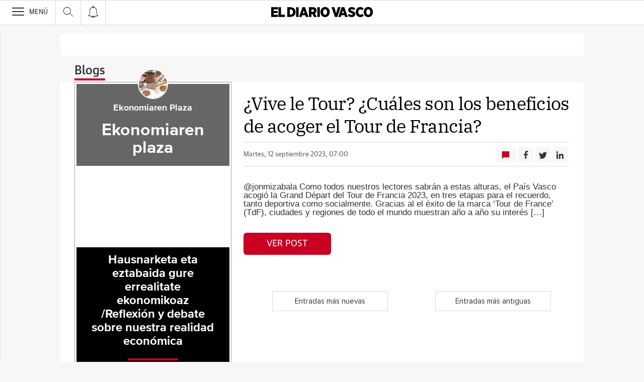

--- FILE ---
content_type: text/html; charset=UTF-8
request_url: https://blogs.diariovasco.com/ekonomiaren-plaza/2023/09/12/
body_size: 27858
content:
<!DOCTYPE html><html lang="es-ES"><head><meta charset="UTF-8"/><meta name="viewport" content="width=device-width, user-scalable=no, initial-scale=1, maximum-scale=1, minimum-scale=1"/><meta name="Referrer-Policy" content="unsafe-url"><meta name="robots" content="max-image-preview:large"><!-- metas y new relic --><link rel="preconnect" href="https://static.vocstatic.com" /><link rel="dns-prefetch" href="https://static.vocstatic.com" /><link rel="preload" as="script" href="//static.vocstatic.com/voonto2/latest/voonto.js" /><link rel="preload" as="script" href="//static.vocstatic.com/tag-manager/latest/vtm.js" /><link rel="preload" as="script" href="//static.vocstatic.com/vam/6.15.0/vam.js" /><link rel="preload" as="script" href="//static.vocstatic.com/vam/6.15.0/prebid.js" /><link rel="preload" as="script" href="//static.vocstatic.com/widgets/4.22.0/ev-em.min.js" /><link rel="preload" as="script" href="//static.vocstatic.com/widgets/4.22.0/rtim.js" /><link rel="preload" as="script" href="//static.vocstatic.com/widgets/4.22.0/loader.js" /><!-- ... --><title>¿Vive le Tour? ¿Cuáles son los beneficios de acoger el Tour de Francia?</title><meta name='description'  /><!-- endblock metas --><!-- New Relic Header --><script>"undefined"!=typeof newrelic&&newrelic.setErrorHandler(function(e){
    return(-1!==e.message.indexOf('ResizeObserver loop limit exceeded') || -1!==e.stack.indexOf('https://cdn.insurads.com/iat-'))
  });</script><link rel="stylesheet" href="//s2.ppllstatics.com/squido/7.3.8/squido.css"/><link rel="stylesheet" type="text/css" href="https://static-blogs.diariovasco.com/wp-content/themes/ppll_2018/custom-fix.css"><!-- endblock css --><script>
        window.vocento = {
            __PROVIDER__: {
                paywall: {
                                    },
                rtim: {
                                  },
                adbd: {
                    deviceType: 'desktop',
                    geo: {
                        areaCode: '',
                        city: '',
                        country: '',
                        countryCode: 'ES',
                        dma: '',
                        fips: '',
                        lat: '',
                        lng: '',
                        msa: '',
                        pmsa: '',
                        regionCode: '',
                        timezone: ''
                    },
                    network: {
                        name: '',
                        type: '',
                        throughput: ''
                    }

                }
            },
            config: {
                alerts: { pushServiceUrl: '//push.diariovasco.com/list_notificaciones.php', appKey: '67840793156aa2f90b6bf33.53799815', workerPath:'/comun/pushservice/ws/worker.min.js', editions: {} },
                multimedia: {
                    videoplayer: {
                        serviceUrl: '//api-video-player.vocento.com'
                    }
                },
                paywall: {
                                        enabled: true,
                    options: {"site":"diariovasco","makeCall":true,"applyRestrictions":true,"isTrialActive":false,"maxConcurrentSessions":"2","urlIosApp":"https://itunes.apple.com/es/app/diario-vasco/id323495836?mt=8","urlAndroidApp":"https://play.google.com/store/apps/details?id=com.vocento.diariovasco","urlMoreInfo":"https://areapersonal.diariovasco.com/suscripcion/pack-on-diariovasco-77384.html","urlFreeTest":"https://areapersonal.diariovasco.com/suscripcion/pack-on-diariovasco-63046/prueba.html","labelButtonFreeTest":"\u00a1 Lo quiero!","urlSubscribe":"https://areapersonal.diariovasco.com/suscripcion/","labelButtonSubscribe":"\u00a1 Lo quiero!","urlNewsletter":"https://areapersonal.diariovasco.com/servicios/newsletters.html","urlExtendedRate":"https://areapersonal.diariovasco.es/suscripcion/tarifa-ampliada.html","v2":true,"mixedPaywall":true}
                                    },
                scribblelive: {
                    templatesUrl: '//static.vocstatic.com/scribble-live/latest/templates'
                },
                starred: {
                    serviceUrl: 'https://areapersonal.diariovasco.com/servicios/api/v1/articulo',
                    templatesUrl: '//static.vocstatic.com/starred/latest/templates'
                },
                                vam: {
                    media: {"lastUpdate":"03-02-2026 10:07:13","lastUser":"jmgonzalez","dispositivos":["desktop","mobile","app"],"enableTpag":false,"excepciones":{"\/deportes\/ciclismo\/tour-francia\/clasificacion-sd.html":{"OAS":{"desktop":{"portada":"\/4900\/vocento.diariovasco\/deportes\/ciclismo","noticia":"\/4900\/vocento.diariovasco\/deportes\/ciclismo","galeria":"\/4900\/vocento.diariovasco\/deportes\/ciclismo","video":"\/4900\/vocento.diariovasco\/deportes\/ciclismo"},"mobile":{"portada":"\/4900\/webm.DIARIOVASCO\/deportes\/ciclismo","noticia":"\/4900\/webm.DIARIOVASCO\/deportes\/ciclismo","galeria":"\/4900\/webm.DIARIOVASCO\/deportes\/ciclismo","video":"\/4900\/webm.DIARIOVASCO\/deportes\/ciclismo"},"app":{"portada":"\/4900\/app.DIARIOVASCO\/deportes\/ciclismo","noticia":"\/4900\/app.DIARIOVASCO\/deportes\/ciclismo","galeria":"\/4900\/app.DIARIOVASCO\/deportes\/ciclismo","video":"\/4900\/app.DIARIOVASCO\/deportes\/ciclismo"}},"fecha_fin":0,"fecha_in":0,"priorizadas":{"desktop":["boton_dos_local","megacintillo_local"],"mobile":["boton_dos_local","megacintillo_local"],"app":["boton_dos_local","megacintillo_local"]},"posicion_desktop":{"boton_dos_local":[],"megacintillo_local":[]},"posicion_mobile":{"boton_dos_local":[],"megacintillo_local":[]},"posicion_app":{"boton_dos_local":[],"megacintillo_local":[]}},"\/deportes\/ciclismo\/directos\/tour-francia\/ultima-etapa-sd.html":{"OAS":{"desktop":{"portada":"\/4900\/vocento.diariovasco\/deportes\/ciclismo","noticia":"\/4900\/vocento.diariovasco\/deportes\/ciclismo","galeria":"\/4900\/vocento.diariovasco\/deportes\/ciclismo","video":"\/4900\/vocento.diariovasco\/deportes\/ciclismo"},"mobile":{"portada":"\/4900\/webm.DIARIOVASCO\/deportes\/ciclismo","noticia":"\/4900\/webm.DIARIOVASCO\/deportes\/ciclismo","galeria":"\/4900\/webm.DIARIOVASCO\/deportes\/ciclismo","video":"\/4900\/webm.DIARIOVASCO\/deportes\/ciclismo"},"app":{"portada":"\/4900\/app.DIARIOVASCO\/deportes\/ciclismo","noticia":"\/4900\/app.DIARIOVASCO\/deportes\/ciclismo","galeria":"\/4900\/app.DIARIOVASCO\/deportes\/ciclismo","video":"\/4900\/app.DIARIOVASCO\/deportes\/ciclismo"}},"fecha_fin":0,"fecha_in":0,"priorizadas":{"desktop":["boton_dos_local","boton_native","boton_native_local","megacintillo_local"],"mobile":["boton_dos_local","megacintillo_local"],"app":["boton_dos_local","megacintillo_local"]},"posicion_desktop":{"boton_dos_local":[],"boton_native":[],"boton_native_local":[],"megacintillo_local":[]},"posicion_mobile":{"boton_dos_local":[],"megacintillo_local":[]},"posicion_app":{"boton_dos_local":[],"megacintillo_local":[]}},"\/deportes\/ciclismo\/tour-francia\/equipos-sd.html":{"OAS":{"desktop":{"portada":"\/4900\/vocento.diariovasco\/deportes\/ciclismo","noticia":"\/4900\/vocento.diariovasco\/deportes\/ciclismo","galeria":"\/4900\/vocento.diariovasco\/deportes\/ciclismo","video":"\/4900\/vocento.diariovasco\/deportes\/ciclismo"},"mobile":{"portada":"\/4900\/webm.DIARIOVASCO\/deportes\/ciclismo","noticia":"\/4900\/webm.DIARIOVASCO\/deportes\/ciclismo","galeria":"\/4900\/webm.DIARIOVASCO\/deportes\/ciclismo","video":"\/4900\/webm.DIARIOVASCO\/deportes\/ciclismo"},"app":{"portada":"\/4900\/app.DIARIOVASCO\/deportes\/ciclismo","noticia":"\/4900\/app.DIARIOVASCO\/deportes\/ciclismo","galeria":"\/4900\/app.DIARIOVASCO\/deportes\/ciclismo","video":"\/4900\/app.DIARIOVASCO\/deportes\/ciclismo"}},"fecha_fin":0,"fecha_in":0,"priorizadas":{"desktop":["boton_dos_local"],"mobile":["boton_dos_local"],"app":["megacintillo_local"]},"posicion_desktop":{"boton_dos_local":[]},"posicion_mobile":{"boton_dos_local":[]},"posicion_app":{"megacintillo_local":[]}},"\/tematicas\/sirimiri.html":{"OAS":{"desktop":{"portada":"\/4900\/vocento.diariovasco\/sirimiri\/portada","noticia":"\/4900\/vocento.diariovasco\/sirimiri","galeria":"\/4900\/vocento.diariovasco\/sirimiri\/galerias","video":"\/4900\/vocento.diariovasco\/sirimiri"},"mobile":{"portada":"\/4900\/webm.DIARIOVASCO\/sirimiri\/portada","noticia":"\/4900\/webm.DIARIOVASCO\/sirimiri","galeria":"\/4900\/webm.DIARIOVASCO\/sirimiri\/galerias","video":"\/4900\/webm.DIARIOVASCO\/sirimiri"},"app":{"portada":"\/4900\/app.DIARIOVASCO\/sirimiri\/portada","noticia":"\/4900\/app.DIARIOVASCO\/sirimiri","galeria":"\/4900\/app.DIARIOVASCO\/sirimiri\/galerias","video":"\/4900\/app.DIARIOVASCO\/sirimiri"}},"fecha_fin":0,"fecha_in":0,"priorizadas":{"desktop":["boton_dos_local","boton_native","megabanner","patrocinio1","patrocinio2","robapaginas","robapaginas_local","skyscraper_der","skyscraper_izq"],"mobile":["megabanner","boton_dos_local","boton_native","patrocinio1","patrocinio2","robapaginas","robapaginas_local"],"app":["patrocinio1","patrocinio2","boton_dos_local","boton_native","megabanner","robapaginas","robapaginas_local"]},"retrasadas":{"desktop":["megabanner_dos","robapaginas_dos","robapaginas_dos_local"],"mobile":["megabanner_tres","megabanner_dos","robapaginas_dos","robapaginas_dos_local"],"app":["megabanner_dos","megabanner_tres","robapaginas_dos","robapaginas_dos_local"]},"posicion_desktop":{"boton_dos_local":[],"boton_native":[],"megabanner":[],"megabanner_dos":[],"patrocinio1":[],"patrocinio2":[],"robapaginas":[],"robapaginas_dos":[],"robapaginas_dos_local":[],"robapaginas_local":[],"skyscraper_der":[],"skyscraper_izq":[]},"posicion_mobile":{"megabanner":[],"megabanner_tres":[],"boton_dos_local":[],"boton_native":[],"megabanner_dos":[],"patrocinio1":[],"patrocinio2":[],"robapaginas":[],"robapaginas_dos":[],"robapaginas_dos_local":[],"robapaginas_local":[]},"posicion_app":{"patrocinio1":[],"patrocinio2":[],"boton_dos_local":[],"boton_native":[],"megabanner":[],"megabanner_dos":[],"megabanner_tres":[],"robapaginas":[],"robapaginas_dos":[],"robapaginas_dos_local":[],"robapaginas_local":[]}}},"headerBidding":{"alias":[["richaudience","exte"]],"timeout":800,"prebidTimeout":1200,"offsetHbPixel":100,"offsetHbPercentage":5,"disableBidders":[],"newRelic":{"enable":true,"devices":["mobile","desktop"],"typePositions":["pri"]},"prebidConfig":{"userSync":{"filterSettings":{"all":{"bidders":["appnexus","rubicon","criteo","pubmatic","ix","smartadserver","richaudience","optidigital"],"filter":"include"}},"syncsPerBidder":1,"syncDelay":6000},"debug":false,"priceGranularity":"dense","consentManagement":{"timeout":8000,"cmpApi":"iab","allowAuctionWithoutConsent":true}},"positionsPageType":{"desktop":{"noticia":["megabanner","skyscraper_izq","skyscraper_der","robapaginas","robapaginas_local","robapaginas_dos_local","robapaginas_dos","megabanner_dos","megabanner_local"],"portada":["megabanner","megabanner_local","robapaginas","robapaginas_local","robapaginas_dos_local","robapaginas_dos","megabanner_tres","megabanner_tres_local","megabanner_cuatro","megabanner_cuatro_local","megabanner_dos","megabanner_cinco_local","megabanner_dos_local","megabanner_cinco","robapaginas_tres","robapaginas_cuatro","robapaginas_cinco","robapaginas_tres_local","robapaginas_cuatro_local","robapaginas_cinco_local","robapaginas_seis_local","robapaginas_siete_local","robapaginas_ocho_local","robapaginas_diez_local","robapaginas_seis","robapaginas_siete","robapaginas_ocho","robapaginas_nueve","robapaginas_diez"],"galeria":["megabanner","skyscraper_izq","skyscraper_der","robapaginas","robapaginas_local","robapaginas_dos_local","robapaginas_dos","megabanner_dos","robapaginas_tres"]},"mobile":{"noticia":["megabanner","megabanner_local","robapaginas","robapaginas_local","robapaginas_dos_local","robapaginas_dos","megabanner_tres","megabanner_dos","robapaginas_tres","robapaginas_cuatro","robapaginas_cinco","robapaginas_tres_local","robapaginas_cuatro_local","robapaginas_cinco_local","robapaginas_seis_local","robapaginas_siete_local","robapaginas_ocho_local","robapaginas_diez_local","robapaginas_seis","robapaginas_siete","robapaginas_ocho","robapaginas_nueve","robapaginas_diez"],"portada":["megabanner","megabanner_local","robapaginas","robapaginas_local","robapaginas_dos_local","robapaginas_dos","megabanner_tres","megabanner_tres_local","megabanner_cuatro","megabanner_cuatro_local","megabanner_dos","megabanner_cinco_local","megabanner_dos_local","megabanner_cinco","robapaginas_tres","robapaginas_cuatro","robapaginas_cinco","robapaginas_tres_local","robapaginas_cuatro_local","robapaginas_cinco_local","robapaginas_seis_local","robapaginas_siete_local","robapaginas_ocho_local","robapaginas_diez_local","robapaginas_seis","robapaginas_siete","robapaginas_ocho","robapaginas_nueve","robapaginas_diez"],"galeria":["megbanner","robapaginas","robapaginas_local","robapaginas_dos","robapaginas_dos_local","robapaginas_tres","megabanner_dos","megabanner_local","megabanner_tres"]}},"adUnits_desktop":[{"code":"megabanner-id","mediaTypes":{"banner":{"sizes":[[980,251],[980,90],[980,250],[970,250],[970,90],[1200,250],[1200,90]]}},"bids":[{"bidder":"richaudience","params":{"pid":["8mg5vs7LXg","Jq0Y2xVmin"],"supplyType":"site"}},{"bidder":"smartadserver","params":{"domain":"\/\/prg.smartadserver.com","siteId":"507839","pageId":"1586735","formatId":"110047"}},{"bidder":"appnexus","params":{"member":"10535"}},{"bidder":"criteo","params":{"pubId":"109154","networkId":"12101"}},{"bidder":"exte","params":{"pid":["0CXWkZ239W"],"supplyType":"site"}},{"bidder":"optidigital","params":{"publisherId":"p299","placementId":"vocento.eldiariovasco_megabanner"}},{"bidder":"pubmatic","params":{"publisherId":"164388","adSlot":"DIARIOVASCO_web_megabanner"}},{"bidder":"rubicon","params":{"accountId":"18554","siteId":"203210","zoneId":"1001994"}},{"bidder":"ias","params":{"pubId":"929841"}},{"bidder":"ix","params":{"siteId":"1180133","size":[[980,90],[980,250],[970,250],[970,90],[1200,250],[1200,90]]}}]},{"code":"megabanner_dos-id","mediaTypes":{"banner":{"sizes":[[980,90],[980,250],[970,90],[970,250],[728,90],[1200,250],[1200,90]]}},"bids":[{"bidder":"smartadserver","params":{"domain":"\/\/prg.smartadserver.com","siteId":"507839","pageId":"1586735","formatId":"109423"}},{"bidder":"appnexus","params":{"member":"10535"}},{"bidder":"criteo","params":{"pubId":"109154","networkId":"12101"}},{"bidder":"exte","params":{"pid":["0CXWkZ239W"],"supplyType":"site"}},{"bidder":"pubmatic","params":{"publisherId":"164388","adSlot":"DIARIOVASCO_web_megabanner_dos"}},{"bidder":"rubicon","params":{"accountId":"18554","siteId":"203210","zoneId":"1001998"}},{"bidder":"ias","params":{"pubId":"929841"}},{"bidder":"richaudience","params":{"pid":"1IcBv8zljf","supplyType":"site"}},{"bidder":"ix","params":{"siteId":"1180138","size":[[980,90],[980,250],[970,90],[970,250],[728,90],[1200,250],[1200,90]]}}]},{"code":"megabanner_local-id","mediaTypes":{"banner":{"sizes":[[980,90],[980,250],[970,90],[970,250],[728,90],[1200,250],[1200,90]]}},"bids":[{"bidder":"smartadserver","params":{"domain":"\/\/prg.smartadserver.com","siteId":"507839","pageId":"1586735","formatId":"109426"}},{"bidder":"appnexus","params":{"member":"10535"}},{"bidder":"criteo","params":{"pubId":"109154","networkId":"12101"}},{"bidder":"exte","params":{"pid":["0CXWkZ239W"],"supplyType":"site"}},{"bidder":"pubmatic","params":{"publisherId":"164388","adSlot":"DIARIOVASCO_web_megabanner_local"}},{"bidder":"rubicon","params":{"accountId":"18554","siteId":"203210","zoneId":"1002014"}},{"bidder":"ias","params":{"pubId":"929841"}},{"bidder":"richaudience","params":{"pid":"a0CUNiT2gT","supplyType":"site"}},{"bidder":"ix","params":{"siteId":"1180140","size":[[980,90],[980,250],[970,90],[970,250],[728,90],[1200,250],[1200,90]]}}]},{"code":"robapaginas-id","mediaTypes":{"banner":{"sizes":[[300,250],[300,600]]}},"bids":[{"bidder":"smartadserver","params":{"domain":"\/\/prg.smartadserver.com","siteId":"507839","pageId":"1586735","formatId":"109018"}},{"bidder":"appnexus","params":{"member":"10535"}},{"bidder":"criteo","params":{"pubId":"109154","networkId":"12101"}},{"bidder":"exte","params":{"pid":["XJxNd39PWo"],"supplyType":"site"}},{"bidder":"pubmatic","params":{"publisherId":"164388","adSlot":"DIARIOVASCO_web_robapaginas"}},{"bidder":"rubicon","params":{"accountId":"18554","siteId":"203210","zoneId":"1002016"}},{"bidder":"ias","params":{"pubId":"929841"}},{"bidder":"richaudience","params":{"pid":"dKFX9jhHcg","supplyType":"site"}},{"bidder":"ix","params":{"siteId":"1180143","size":[[300,250],[300,600]]}}]},{"code":"robapaginas_dos-id","mediaTypes":{"banner":{"sizes":[[300,250],[300,600]]}},"bids":[{"bidder":"smartadserver","params":{"domain":"\/\/prg.smartadserver.com","siteId":"507839","pageId":"1586735","formatId":"109019"}},{"bidder":"appnexus","params":{"member":"10535"}},{"bidder":"criteo","params":{"pubId":"109154","networkId":"12101"}},{"bidder":"exte","params":{"pid":["JG787rFfbg"],"supplyType":"site"}},{"bidder":"pubmatic","params":{"publisherId":"164388","adSlot":"DIARIOVASCO_web_robapaginas_dos"}},{"bidder":"optidigital","params":{"publisherId":"p299","placementId":"vocento.eldiariovasco_robapaginas_dos"}},{"bidder":"rubicon","params":{"accountId":"18554","siteId":"203210","zoneId":"1002018"}},{"bidder":"ias","params":{"pubId":"929841"}},{"bidder":"richaudience","params":{"pid":"oISCuZoXsU","supplyType":"site"}},{"bidder":"ix","params":{"siteId":"1180151","size":[[300,250],[300,600]]}}]},{"code":"robapaginas_dos_local-id","mediaTypes":{"banner":{"sizes":[[300,250],[300,600]]}},"bids":[{"bidder":"smartadserver","params":{"domain":"\/\/prg.smartadserver.com","siteId":"507839","pageId":"1586735","formatId":"109427"}},{"bidder":"appnexus","params":{"member":"10535"}},{"bidder":"criteo","params":{"pubId":"109154","networkId":"12101"}},{"bidder":"exte","params":{"pid":["JG787rFfbg"],"supplyType":"site"}},{"bidder":"pubmatic","params":{"publisherId":"164388","adSlot":"DIARIOVASCO_web_robapaginas_dos_local"}},{"bidder":"rubicon","params":{"accountId":"18554","siteId":"203210","zoneId":"1002024"}},{"bidder":"ias","params":{"pubId":"929841"}},{"bidder":"richaudience","params":{"pid":"1vzwsAMQVh","supplyType":"site"}},{"bidder":"ix","params":{"siteId":"1184873","size":[[300,250],[300,600]]}}]},{"code":"robapaginas_local-id","mediaTypes":{"banner":{"sizes":[[300,250],[300,600]]}},"bids":[{"bidder":"smartadserver","params":{"domain":"\/\/prg.smartadserver.com","siteId":"507839","pageId":"1586735","formatId":"109422"}},{"bidder":"appnexus","params":{"member":"10535"}},{"bidder":"criteo","params":{"pubId":"109154","networkId":"12101"}},{"bidder":"exte","params":{"pid":["XJxNd39PWo"],"supplyType":"site"}},{"bidder":"pubmatic","params":{"publisherId":"164388","adSlot":"DIARIOVASCO_web_robapaginas_local"}},{"bidder":"rubicon","params":{"accountId":"18554","siteId":"203210","zoneId":"1002022"}},{"bidder":"ias","params":{"pubId":"929841"}},{"bidder":"richaudience","params":{"pid":"0T6uWrSPKK","supplyType":"site"}},{"bidder":"ix","params":{"siteId":"1184874","size":[[300,250],[300,600]]}}]},{"code":"robapaginas_tres_local-id","mediaTypes":{"banner":{"sizes":[[300,250],[300,600]]}},"bids":[{"bidder":"smartadserver","params":{"domain":"\/\/prg.smartadserver.com","siteId":"507839","pageId":"1586735","formatId":"109455"}},{"bidder":"appnexus","params":{"member":"10535"}},{"bidder":"criteo","params":{"pubId":"109154","networkId":"12101"}},{"bidder":"exte","params":{"pid":["Pjg3C5IY6x"],"supplyType":"site"}},{"bidder":"pubmatic","params":{"publisherId":"164388","adSlot":"DIARIOVASCO_web_robapaginas_tres_local"}},{"bidder":"rubicon","params":{"accountId":"18554","siteId":"203210","zoneId":"1002026"}},{"bidder":"ias","params":{"pubId":"929841"}},{"bidder":"richaudience","params":{"pid":"0CMb1XWr96","supplyType":"site"}},{"bidder":"ix","params":{"siteId":"1184884","size":[[300,250],[300,600]]}}]},{"code":"robapaginas_cuatro_local-id","mediaTypes":{"banner":{"sizes":[[300,250],[300,600]]}},"bids":[{"bidder":"smartadserver","params":{"domain":"\/\/prg.smartadserver.com","siteId":"507839","pageId":"1586735","formatId":"109461"}},{"bidder":"appnexus","params":{"member":"10535"}},{"bidder":"criteo","params":{"pubId":"109154","networkId":"12101"}},{"bidder":"exte","params":{"pid":["csZ5AOxEW7"],"supplyType":"site"}},{"bidder":"pubmatic","params":{"publisherId":"164388","adSlot":"DIARIOVASCO_web_robapaginas_cuatro_local"}},{"bidder":"rubicon","params":{"accountId":"18554","siteId":"203210","zoneId":"1002030"}},{"bidder":"ias","params":{"pubId":"929841"}},{"bidder":"richaudience","params":{"pid":"1vXHo6gniH","supplyType":"site"}},{"bidder":"ix","params":{"siteId":"1180147","size":[[300,250],[300,600]]}}]},{"code":"robapaginas_tres-id","mediaTypes":{"banner":{"sizes":[[300,250],[300,600]]}},"bids":[{"bidder":"smartadserver","params":{"domain":"\/\/prg.smartadserver.com","siteId":"507839","pageId":"1586735","formatId":"109431"}},{"bidder":"appnexus","params":{"member":"10535"}},{"bidder":"criteo","params":{"pubId":"109154","networkId":"12101"}},{"bidder":"exte","params":{"pid":["Wq2uUBF30W"],"supplyType":"site"}},{"bidder":"pubmatic","params":{"publisherId":"164388","adSlot":"DIARIOVASCO_web_robapaginas_tres"}},{"bidder":"rubicon","params":{"accountId":"18554","siteId":"203210","zoneId":"1002020"}},{"bidder":"ix","params":{"siteId":"287317","size":[300,250]}},{"bidder":"ias","params":{"pubId":"929841"}},{"bidder":"richaudience","params":{"pid":"5a62WrR4iP","supplyType":"site"}},{"bidder":"ix","params":{"siteId":"1184883","size":[[300,250],[300,600]]}}]},{"code":"megabanner_tres-id","mediaTypes":{"banner":{"sizes":[[980,90],[980,250],[970,90],[970,250],[1200,250],[1200,90]]}},"bids":[{"bidder":"smartadserver","params":{"domain":"\/\/prg.smartadserver.com","siteId":"507839","pageId":"1586735","formatId":"109430"}},{"bidder":"appnexus","params":{"member":"10535"}},{"bidder":"rubicon","params":{"accountId":"18554","siteId":"203210","zoneId":"1260692"}},{"bidder":"criteo","params":{"pubId":"109154","networkId":"12101"}},{"bidder":"exte","params":{"pid":["HPkNCyUYfP"],"supplyType":"site"}},{"bidder":"pubmatic","params":{"publisherId":"164388","adSlot":"DIARIOVASCO_web_megabanner_tres"}},{"bidder":"ias","params":{"pubId":"929841"}},{"bidder":"richaudience","params":{"pid":"0GcRihMH6L","supplyType":"site"}},{"bidder":"ix","params":{"siteId":"1180141","size":[[980,90],[980,250],[970,90],[970,250],[728,90],[1200,250],[1200,90]]}}]},{"code":"megabanner_cuatro-id","mediaTypes":{"banner":{"sizes":[[980,90],[980,250],[970,90],[970,250],[1200,250],[1200,90]]}},"bids":[{"bidder":"smartadserver","params":{"domain":"\/\/prg.smartadserver.com","siteId":"507839","pageId":"1586735","formatId":"109488"}},{"bidder":"appnexus","params":{"member":"10535"}},{"bidder":"rubicon","params":{"accountId":"18554","siteId":"203210","zoneId":"1260692"}},{"bidder":"criteo","params":{"pubId":"109154","networkId":"12101"}},{"bidder":"pubmatic","params":{"publisherId":"164388","adSlot":"DIARIOVASCO_web_megabanner_cuatro"}},{"bidder":"ias","params":{"pubId":"929841"}},{"bidder":"ix","params":{"siteId":"1184871","size":[[980,90],[980,250],[970,90],[970,250],[728,90],[1200,250],[1200,90]]}},{"bidder":"richaudience","params":{"pid":"cdWWAwbY8o","supplyType":"site"}}]},{"code":"megabanner_cinco-id","mediaTypes":{"banner":{"sizes":[[980,90],[980,250],[970,90],[970,250],[1200,250],[1200,90]]}},"bids":[{"bidder":"smartadserver","params":{"domain":"\/\/prg.smartadserver.com","siteId":"507839","pageId":"1586735","formatId":"109468"}},{"bidder":"appnexus","params":{"member":"10535"}},{"bidder":"rubicon","params":{"accountId":"18554","siteId":"203210","zoneId":"1260692"}},{"bidder":"criteo","params":{"pubId":"109154","networkId":"12101"}},{"bidder":"exte","params":{"pid":["tWsQOYpD2I"],"supplyType":"site"}},{"bidder":"pubmatic","params":{"publisherId":"164388","adSlot":"DIARIOVASCO_web_megabanner_cinco"}},{"bidder":"ias","params":{"pubId":"929841"}},{"bidder":"richaudience","params":{"pid":"IV3vxGBGor","supplyType":"site"}},{"bidder":"ix","params":{"siteId":"1180134","size":[[980,90],[980,250],[970,90],[970,250],[728,90],[1200,250],[1200,90]]}}]},{"code":"megabanner_dos_local-id","mediaTypes":{"banner":{"sizes":[[980,90],[980,250],[970,90],[970,250],[728,90],[1200,250],[1200,90]]}},"bids":[{"bidder":"smartadserver","params":{"domain":"\/\/prg.smartadserver.com","siteId":"507839","pageId":"1586735","formatId":"109460"}},{"bidder":"appnexus","params":{"member":"10535"}},{"bidder":"rubicon","params":{"accountId":"18554","siteId":"203210","zoneId":"1260692"}},{"bidder":"criteo","params":{"pubId":"109154","networkId":"12101"}},{"bidder":"exte","params":{"pid":["YJvNdK6gpo"],"supplyType":"site"}},{"bidder":"pubmatic","params":{"publisherId":"164388","adSlot":"DIARIOVASCO_web_megabanner_dos_local"}},{"bidder":"ias","params":{"pubId":"929841"}},{"bidder":"richaudience","params":{"pid":"1RYJR16H24","supplyType":"site"}},{"bidder":"ix","params":{"siteId":"1180139","size":[[980,90],[980,250],[970,90],[970,250],[728,90],[1200,250],[1200,90]]}}]},{"code":"megabanner_tres_local-id","mediaTypes":{"banner":{"sizes":[[980,90],[980,250],[970,90],[970,250],[728,90],[1200,250],[1200,90]]}},"bids":[{"bidder":"smartadserver","params":{"domain":"\/\/prg.smartadserver.com","siteId":"507839","pageId":"1586735","formatId":"109467"}},{"bidder":"appnexus","params":{"member":"10535"}},{"bidder":"rubicon","params":{"accountId":"18554","siteId":"203210","zoneId":"1260692"}},{"bidder":"criteo","params":{"pubId":"109154","networkId":"12101"}},{"bidder":"exte","params":{"pid":["Bq64d1sH5d"],"supplyType":"site"}},{"bidder":"pubmatic","params":{"publisherId":"164388","adSlot":"DIARIOVASCO_web_megabanner_tres_local"}},{"bidder":"ias","params":{"pubId":"929841"}},{"bidder":"richaudience","params":{"pid":"0EFbRjQz8Y","supplyType":"site"}},{"bidder":"ix","params":{"siteId":"1180142","size":[[980,90],[980,250],[970,90],[970,250],[728,90],[1200,250],[1200,90]]}}]},{"code":"megabanner_cuatro_local-id","mediaTypes":{"banner":{"sizes":[[980,90],[980,250],[970,90],[970,250],[728,90],[1200,250],[1200,90]]}},"bids":[{"bidder":"smartadserver","params":{"domain":"\/\/prg.smartadserver.com","siteId":"507839","pageId":"1586735","formatId":"109475"}},{"bidder":"appnexus","params":{"member":"10535"}},{"bidder":"rubicon","params":{"accountId":"18554","siteId":"203210","zoneId":"1260692"}},{"bidder":"criteo","params":{"pubId":"109154","networkId":"12101"}},{"bidder":"exte","params":{"pid":["9vD9PwFVmc"],"supplyType":"site"}},{"bidder":"pubmatic","params":{"publisherId":"164388","adSlot":"DIARIOVASCO_web_megabanner_cuatro_local"}},{"bidder":"ias","params":{"pubId":"929841"}},{"bidder":"richaudience","params":{"pid":"0lNh6panSt","supplyType":"site"}},{"bidder":"ix","params":{"siteId":"1180136","size":[[980,90],[980,250],[970,90],[970,250],[728,90],[1200,250],[1200,90]]}}]},{"code":"megabanner_cinco_local-id","mediaTypes":{"banner":{"sizes":[[980,90],[980,250],[970,90],[970,250],[728,90],[1200,250],[1200,90]]}},"bids":[{"bidder":"smartadserver","params":{"domain":"\/\/prg.smartadserver.com","siteId":"507839","pageId":"1586735","formatId":"109466"}},{"bidder":"appnexus","params":{"member":"10535"}},{"bidder":"rubicon","params":{"accountId":"18554","siteId":"203210","zoneId":"1260692"}},{"bidder":"criteo","params":{"pubId":"109154","networkId":"12101"}},{"bidder":"exte","params":{"pid":["GkyZj3z8zf"],"supplyType":"site"}},{"bidder":"pubmatic","params":{"publisherId":"164388","adSlot":"DIARIOVASCO_web_megabanner_cinco_local"}},{"bidder":"ias","params":{"pubId":"929841"}},{"bidder":"richaudience","params":{"pid":"0D7HFZwzyc","supplyType":"site"}},{"bidder":"ix","params":{"siteId":"1180135","size":[[980,90],[980,250],[970,90],[970,250],[728,90],[1200,250],[1200,90]]}}]},{"code":"robapaginas_cuatro-id","mediaTypes":{"banner":{"sizes":[[300,250],[300,600]]}},"bids":[{"bidder":"smartadserver","params":{"domain":"\/\/prg.smartadserver.com","siteId":"507839","pageId":"1586735","formatId":"109436"}},{"bidder":"appnexus","params":{"member":"10535"}},{"bidder":"rubicon","params":{"accountId":"18554","siteId":"203210","zoneId":"1260692"}},{"bidder":"criteo","params":{"pubId":"109154","networkId":"12101"}},{"bidder":"exte","params":{"pid":["jEMt10OGIa"],"supplyType":"site"}},{"bidder":"pubmatic","params":{"publisherId":"164388","adSlot":"DIARIOVASCO_web_robapaginas_cuatro"}},{"bidder":"ias","params":{"pubId":"929841"}},{"bidder":"richaudience","params":{"pid":"1Oc9zUS3wD","supplyType":"site"}},{"bidder":"ix","params":{"siteId":"1180146","size":[[300,250],[300,600]]}}]},{"code":"robapaginas_cinco-id","mediaTypes":{"banner":{"sizes":[[300,250],[300,600]]}},"bids":[{"bidder":"smartadserver","params":{"domain":"\/\/prg.smartadserver.com","siteId":"507839","pageId":"1586735","formatId":"109441"}},{"bidder":"appnexus","params":{"member":"10535"}},{"bidder":"rubicon","params":{"accountId":"18554","siteId":"203210","zoneId":"1260692"}},{"bidder":"criteo","params":{"pubId":"109154","networkId":"12101"}},{"bidder":"exte","params":{"pid":["MOvttxQkSy"],"supplyType":"site"}},{"bidder":"pubmatic","params":{"publisherId":"164388","adSlot":"DIARIOVASCO_web_robapaginas_cinco"}},{"bidder":"ias","params":{"pubId":"929841"}},{"bidder":"richaudience","params":{"pid":"0G0WOKCuza","supplyType":"site"}},{"bidder":"ix","params":{"siteId":"1180144","size":[[300,250],[300,600]]}}]},{"code":"robapaginas_seis-id","mediaTypes":{"banner":{"sizes":[[300,250],[300,600]]}},"bids":[{"bidder":"smartadserver","params":{"domain":"\/\/prg.smartadserver.com","siteId":"507839","pageId":"1586735","formatId":"109458"}},{"bidder":"appnexus","params":{"member":"10535"}},{"bidder":"rubicon","params":{"accountId":"18554","siteId":"203210","zoneId":"1260692"}},{"bidder":"criteo","params":{"pubId":"109154","networkId":"12101"}},{"bidder":"exte","params":{"pid":["A0ZAQLI1qq"],"supplyType":"site"}},{"bidder":"pubmatic","params":{"publisherId":"164388","adSlot":"DIARIOVASCO_web_robapaginas_seis"}},{"bidder":"ias","params":{"pubId":"929841"}},{"bidder":"richaudience","params":{"pid":"kxcyxTiteo","supplyType":"site"}},{"bidder":"ix","params":{"siteId":"1184879","size":[[300,250],[300,600]]}}]},{"code":"robapaginas_siete-id","mediaTypes":{"banner":{"sizes":[[300,250],[300,600]]}},"bids":[{"bidder":"smartadserver","params":{"domain":"\/\/prg.smartadserver.com","siteId":"507839","pageId":"1586735","formatId":"109463"}},{"bidder":"appnexus","params":{"member":"10535"}},{"bidder":"rubicon","params":{"accountId":"18554","siteId":"203210","zoneId":"1260692"}},{"bidder":"criteo","params":{"pubId":"109154","networkId":"12101"}},{"bidder":"exte","params":{"pid":["hp4wkWKUce"],"supplyType":"site"}},{"bidder":"pubmatic","params":{"publisherId":"164388","adSlot":"DIARIOVASCO_web_robapaginas_siete"}},{"bidder":"ias","params":{"pubId":"929841"}},{"bidder":"richaudience","params":{"pid":"VxCEwJu29u","supplyType":"site"}},{"bidder":"ix","params":{"siteId":"1184881","size":[[300,250],[300,600]]}}]},{"code":"robapaginas_ocho-id","mediaTypes":{"banner":{"sizes":[[300,250],[300,600]]}},"bids":[{"bidder":"smartadserver","params":{"domain":"\/\/prg.smartadserver.com","siteId":"507839","pageId":"1586735","formatId":"109485"}},{"bidder":"appnexus","params":{"member":"10535"}},{"bidder":"rubicon","params":{"accountId":"18554","siteId":"203210","zoneId":"1260692"}},{"bidder":"criteo","params":{"pubId":"109154","networkId":"12101"}},{"bidder":"exte","params":{"pid":["IRPVfbBmqU"],"supplyType":"site"}},{"bidder":"pubmatic","params":{"publisherId":"164388","adSlot":"DIARIOVASCO_web_robapaginas_ocho"}},{"bidder":"ias","params":{"pubId":"929841"}},{"bidder":"richaudience","params":{"pid":"0OS7BCDoSr","supplyType":"site"}},{"bidder":"ix","params":{"siteId":"1184877","size":[[300,250],[300,600]]}}]},{"code":"robapaginas_nueve-id","mediaTypes":{"banner":{"sizes":[[300,250],[300,600]]}},"bids":[{"bidder":"smartadserver","params":{"domain":"\/\/prg.smartadserver.com","siteId":"507839","pageId":"1586735","formatId":"109490"}},{"bidder":"appnexus","params":{"member":"10535"}},{"bidder":"rubicon","params":{"accountId":"18554","siteId":"203210","zoneId":"1260692"}},{"bidder":"criteo","params":{"pubId":"109154","networkId":"12101"}},{"bidder":"exte","params":{"pid":["BuxkftraE8"],"supplyType":"site"}},{"bidder":"pubmatic","params":{"publisherId":"164388","adSlot":"DIARIOVASCO_web_robapaginas_nueve"}},{"bidder":"ias","params":{"pubId":"929841"}},{"bidder":"richaudience","params":{"pid":"19x93qXG2g","supplyType":"site"}},{"bidder":"ix","params":{"siteId":"1184875","size":[[300,250],[300,600]]}}]},{"code":"robapaginas_diez-id","mediaTypes":{"banner":{"sizes":[[300,250],[300,600]]}},"bids":[{"bidder":"smartadserver","params":{"domain":"\/\/prg.smartadserver.com","siteId":"507839","pageId":"1586735","formatId":"109489"}},{"bidder":"appnexus","params":{"member":"10535"}},{"bidder":"rubicon","params":{"accountId":"18554","siteId":"203210","zoneId":"1260692"}},{"bidder":"criteo","params":{"pubId":"109154","networkId":"12101"}},{"bidder":"exte","params":{"pid":["erLvC9oRy2"],"supplyType":"site"}},{"bidder":"pubmatic","params":{"publisherId":"164388","adSlot":"DIARIOVASCO_web_robapaginas_diez"}},{"bidder":"ias","params":{"pubId":"929841"}},{"bidder":"richaudience","params":{"pid":"AdCr2JdBrD","supplyType":"site"}},{"bidder":"ix","params":{"siteId":"1180148","size":[[300,250],[300,600]]}}]},{"code":"robapaginas_cinco_local-id","mediaTypes":{"banner":{"sizes":[[300,250],[300,600]]}},"bids":[{"bidder":"smartadserver","params":{"domain":"\/\/prg.smartadserver.com","siteId":"507839","pageId":"1586735","formatId":"109470"}},{"bidder":"appnexus","params":{"member":"10535"}},{"bidder":"rubicon","params":{"accountId":"18554","siteId":"203210","zoneId":"1260692"}},{"bidder":"criteo","params":{"pubId":"109154","networkId":"12101"}},{"bidder":"exte","params":{"pid":["r5dgjEnQW2"],"supplyType":"site"}},{"bidder":"pubmatic","params":{"publisherId":"164388","adSlot":"DIARIOVASCO_web_robapaginas_cinco_local"}},{"bidder":"ias","params":{"pubId":"929841"}},{"bidder":"richaudience","params":{"pid":"1PpeJlZPCa","supplyType":"site"}},{"bidder":"ix","params":{"siteId":"1180145","size":[[300,250],[300,600]]}}]},{"code":"robapaginas_seis_local-id","mediaTypes":{"banner":{"sizes":[[300,250],[300,600]]}},"bids":[{"bidder":"smartadserver","params":{"domain":"\/\/prg.smartadserver.com","siteId":"507839","pageId":"1586735","formatId":"109471"}},{"bidder":"appnexus","params":{"member":"10535"}},{"bidder":"rubicon","params":{"accountId":"18554","siteId":"203210","zoneId":"1260692"}},{"bidder":"criteo","params":{"pubId":"109154","networkId":"12101"}},{"bidder":"exte","params":{"pid":["ZoAvXLkSuF"],"supplyType":"site"}},{"bidder":"pubmatic","params":{"publisherId":"164388","adSlot":"DIARIOVASCO_web_robapaginas_seis_local"}},{"bidder":"ias","params":{"pubId":"929841"}},{"bidder":"richaudience","params":{"pid":"Nm9fZFYH0W","supplyType":"site"}},{"bidder":"ix","params":{"siteId":"1184880","size":[[300,250],[300,600]]}}]},{"code":"robapaginas_siete_local-id","mediaTypes":{"banner":{"sizes":[[300,250],[300,600]]}},"bids":[{"bidder":"smartadserver","params":{"domain":"\/\/prg.smartadserver.com","siteId":"507839","pageId":"1586735","formatId":"109480"}},{"bidder":"appnexus","params":{"member":"10535"}},{"bidder":"rubicon","params":{"accountId":"18554","siteId":"203210","zoneId":"1260692"}},{"bidder":"criteo","params":{"pubId":"109154","networkId":"12101"}},{"bidder":"exte","params":{"pid":["XMsgzbdM7x"],"supplyType":"site"}},{"bidder":"pubmatic","params":{"publisherId":"164388","adSlot":"DIARIOVASCO_web_robapaginas_siete_local"}},{"bidder":"ias","params":{"pubId":"929841"}},{"bidder":"richaudience","params":{"pid":"p0py7k1RK7","supplyType":"site"}},{"bidder":"ix","params":{"siteId":"1184882","size":[[300,250],[300,600]]}}]},{"code":"robapaginas_ocho_local-id","mediaTypes":{"banner":{"sizes":[[300,250],[300,600]]}},"bids":[{"bidder":"smartadserver","params":{"domain":"\/\/prg.smartadserver.com","siteId":"507839","pageId":"1586735","formatId":"109485"}},{"bidder":"appnexus","params":{"member":"10535"}},{"bidder":"rubicon","params":{"accountId":"18554","siteId":"203210","zoneId":"1260692"}},{"bidder":"criteo","params":{"pubId":"109154","networkId":"12101"}},{"bidder":"exte","params":{"pid":["lh2nLqpZEL"],"supplyType":"site"}},{"bidder":"pubmatic","params":{"publisherId":"164388","adSlot":"DIARIOVASCO_web_robapaginas_ocho_local"}},{"bidder":"ias","params":{"pubId":"929841"}},{"bidder":"richaudience","params":{"pid":"wpHCdKq29p","supplyType":"site"}},{"bidder":"ix","params":{"siteId":"1184878","size":[[300,250],[300,600]]}}]},{"code":"robapaginas_nueve_local-id","mediaTypes":{"banner":{"sizes":[[300,250],[300,600]]}},"bids":[{"bidder":"smartadserver","params":{"domain":"\/\/prg.smartadserver.com","siteId":"507839","pageId":"1586735","formatId":"109485"}},{"bidder":"appnexus","params":{"member":"10535"}},{"bidder":"rubicon","params":{"accountId":"18554","siteId":"203210","zoneId":"1260692"}},{"bidder":"criteo","params":{"pubId":"109154","networkId":"12101"}},{"bidder":"exte","params":{"pid":["dlJJ8JYDnX"],"supplyType":"site"}},{"bidder":"pubmatic","params":{"publisherId":"164388","adSlot":"DIARIOVASCO_web_robapaginas_nueve_local"}},{"bidder":"ias","params":{"pubId":"929841"}},{"bidder":"richaudience","params":{"pid":"wpHCdKq29p","supplyType":"site"}},{"bidder":"ix","params":{"siteId":"1184876","size":[[300,250],[300,600]]}}]},{"code":"robapaginas_diez_local-id","mediaTypes":{"banner":{"sizes":[[300,250],[300,600]]}},"bids":[{"bidder":"smartadserver","params":{"domain":"\/\/prg.smartadserver.com","siteId":"507839","pageId":"1586735","formatId":"109493"}},{"bidder":"appnexus","params":{"member":"10535"}},{"bidder":"rubicon","params":{"accountId":"18554","siteId":"203210","zoneId":"1260692"}},{"bidder":"criteo","params":{"pubId":"109154","networkId":"12101"}},{"bidder":"exte","params":{"pid":["nXOrsyML2D"],"supplyType":"site"}},{"bidder":"pubmatic","params":{"publisherId":"164388","adSlot":"DIARIOVASCO_web_robapaginas_diez_local"}},{"bidder":"ias","params":{"pubId":"929841"}},{"bidder":"richaudience","params":{"pid":"rW5JP9g7rb","supplyType":"site"}},{"bidder":"ix","params":{"siteId":"1184872","size":[[300,250],[300,600]]}}]},{"code":"skyscraper_der-id","mediaTypes":{"banner":{"sizes":[[120,600],[120,800]]}},"bids":[{"bidder":"smartadserver","params":{"domain":"\/\/prg.smartadserver.com","siteId":"507839","pageId":"1586735","formatId":"109428"}},{"bidder":"appnexus","params":{"member":"10535"}},{"bidder":"criteo","params":{"pubId":"109154","networkId":"12101"}},{"bidder":"exte","params":{"pid":["ubEoIZD3e0"],"supplyType":"site"}},{"bidder":"pubmatic","params":{"publisherId":"164388","adSlot":"DIARIOVASCO_web_skyscraper_der"}},{"bidder":"rubicon","params":{"accountId":"18554","siteId":"203210","zoneId":"1002034"}},{"bidder":"ix","params":{"siteId":"287318","size":[120,600]}},{"bidder":"ias","params":{"pubId":"929841"}},{"bidder":"richaudience","params":{"pid":"3HjF4MM0IU","supplyType":"site"}},{"bidder":"ix","params":{"siteId":"1184885","size":[[120,600],[120,800]]}}]},{"code":"skyscraper_izq-id","mediaTypes":{"banner":{"sizes":[[120,600],[120,800]]}},"bids":[{"bidder":"smartadserver","params":{"domain":"\/\/prg.smartadserver.com","siteId":"507839","pageId":"1586735","formatId":"109429"}},{"bidder":"appnexus","params":{"member":"10535"}},{"bidder":"criteo","params":{"pubId":"109154","networkId":"12101"}},{"bidder":"exte","params":{"pid":["va7jHSDvzl"],"supplyType":"site"}},{"bidder":"pubmatic","params":{"publisherId":"164388","adSlot":"DIARIOVASCO_web_skyscraper_izq"}},{"bidder":"rubicon","params":{"accountId":"18554","siteId":"203210","zoneId":"1002040"}},{"bidder":"ix","params":{"siteId":"287318","size":[120,600]}},{"bidder":"ias","params":{"pubId":"929841"}},{"bidder":"richaudience","params":{"pid":"MKAiEHP4fR","supplyType":"site"}},{"bidder":"ix","params":{"siteId":"1184886","size":[[120,600],[120,800]]}}]}],"adUnits_mobile":[{"code":"megabanner-id","mediaTypes":{"banner":{"sizes":[[320,50],[320,100]]}},"bids":[{"bidder":"smartadserver","params":{"domain":"\/\/prg.smartadserver.com","siteId":"507842","pageId":"1586801","formatId":"110047"}},{"bidder":"appnexus","params":{"member":"10535"}},{"bidder":"criteo","params":{"pubId":"109154","networkId":"12101"}},{"bidder":"exte","params":{"pid":["0CXWkZ239W"],"supplyType":"site"}},{"bidder":"pubmatic","params":{"publisherId":"164388","adSlot":"DIARIOVASCO_mweb_megabanner"}},{"bidder":"optidigital","params":{"publisherId":"p299","placementId":"webm.DIARIOVASCO_megabanner"}},{"bidder":"rubicon","params":{"accountId":"18554","siteId":"203244","zoneId":"1002194"}},{"bidder":"ias","params":{"pubId":"929841"}},{"bidder":"richaudience","params":{"pid":"8mg5vs7LXg","supplyType":"site"}},{"bidder":"ix","params":{"siteId":"1180102","size":[[320,50],[320,100]]}}]},{"code":"megabanner_dos-id","mediaTypes":{"banner":{"sizes":[[320,50],[320,100]]}},"bids":[{"bidder":"smartadserver","params":{"domain":"\/\/prg.smartadserver.com","siteId":"507842","pageId":"1586801","formatId":"109423"}},{"bidder":"appnexus","params":{"member":"10535"}},{"bidder":"criteo","params":{"pubId":"109154","networkId":"12101"}},{"bidder":"exte","params":{"pid":["0CXWkZ239W"],"supplyType":"site"}},{"bidder":"pubmatic","params":{"publisherId":"164388","adSlot":"DIARIOVASCO_mweb_megabanner_dos"}},{"bidder":"rubicon","params":{"accountId":"18554","siteId":"203244","zoneId":"1002198"}},{"bidder":"ias","params":{"pubId":"929841"}},{"bidder":"richaudience","params":{"pid":["1IcBv8zljf"],"supplyType":"site"}},{"bidder":"ix","params":{"siteId":"1180107","size":[[320,50],[320,100]]}}]},{"code":"robapaginas-id","mediaTypes":{"banner":{"sizes":[[300,250],[300,600]]}},"bids":[{"bidder":"smartadserver","params":{"domain":"\/\/prg.smartadserver.com","siteId":"507842","pageId":"1586801","formatId":"109018"}},{"bidder":"appnexus","params":{"member":"10535"}},{"bidder":"criteo","params":{"pubId":"109154","networkId":"12101"}},{"bidder":"exte","params":{"pid":["XJxNd39PWo"],"supplyType":"site"}},{"bidder":"pubmatic","params":{"publisherId":"164388","adSlot":"DIARIOVASCO_mweb_robapaginas"}},{"bidder":"rubicon","params":{"accountId":"18554","siteId":"203244","zoneId":"1002200"}},{"bidder":"ias","params":{"pubId":"929841"}},{"bidder":"richaudience","params":{"pid":"dKFX9jhHcg","supplyType":"site"}},{"bidder":"ix","params":{"siteId":"1180112","size":[[300,250],[300,600]]}}]},{"code":"robapaginas_dos-id","mediaTypes":{"banner":{"sizes":[[300,250],[300,600]]}},"bids":[{"bidder":"smartadserver","params":{"domain":"\/\/prg.smartadserver.com","siteId":"507842","pageId":"1586801","formatId":"109019"}},{"bidder":"appnexus","params":{"member":"10535"}},{"bidder":"criteo","params":{"pubId":"109154","networkId":"12101"}},{"bidder":"exte","params":{"pid":["JG787rFfbg"],"supplyType":"site"}},{"bidder":"optidigital","params":{"publisherId":"p299","placementId":"webm.DIARIOVASCO_robapaginas_dos"}},{"bidder":"pubmatic","params":{"publisherId":"164388","adSlot":"DIARIOVASCO_mweb_robapaginas_dos"}},{"bidder":"rubicon","params":{"accountId":"18554","siteId":"203244","zoneId":"1002204"}},{"bidder":"ias","params":{"pubId":"929841"}},{"bidder":"richaudience","params":{"pid":"oISCuZoXsU","supplyType":"site"}},{"bidder":"ix","params":{"siteId":"1180120","size":[[300,250],[300,600]]}}]},{"code":"robapaginas_local-id","mediaTypes":{"banner":{"sizes":[[300,250],[300,600]]}},"bids":[{"bidder":"smartadserver","params":{"domain":"\/\/prg.smartadserver.com","siteId":"507842","pageId":"1586801","formatId":"109422"}},{"bidder":"appnexus","params":{"member":"10535"}},{"bidder":"criteo","params":{"pubId":"109154","networkId":"12101"}},{"bidder":"exte","params":{"pid":["XJxNd39PWo"],"supplyType":"site"}},{"bidder":"pubmatic","params":{"publisherId":"164388","adSlot":"DIARIOVASCO_mweb_robapaginas_local"}},{"bidder":"rubicon","params":{"accountId":"18554","siteId":"203244","zoneId":"1002206"}},{"bidder":"ias","params":{"pubId":"929841"}},{"bidder":"richaudience","params":{"pid":"0T6uWrSPKK","supplyType":"site"}},{"bidder":"ix","params":{"siteId":"1184874","size":[[300,250],[300,600]]}}]},{"code":"robapaginas_dos_local-id","mediaTypes":{"banner":{"sizes":[[300,250],[300,600]]}},"bids":[{"bidder":"smartadserver","params":{"domain":"\/\/prg.smartadserver.com","siteId":"507842","pageId":"1586801","formatId":"109427"}},{"bidder":"appnexus","params":{"member":"10535"}},{"bidder":"criteo","params":{"pubId":"109154","networkId":"12101"}},{"bidder":"exte","params":{"pid":["JG787rFfbg"],"supplyType":"site"}},{"bidder":"pubmatic","params":{"publisherId":"164388","adSlot":"DIARIOVASCO_mweb_robapaginas_dos_local"}},{"bidder":"rubicon","params":{"accountId":"18554","siteId":"203244","zoneId":"1002208"}},{"bidder":"ias","params":{"pubId":"929841"}},{"bidder":"richaudience","params":{"pid":"1vzwsAMQVh","supplyType":"site"}},{"bidder":"ix","params":{"siteId":"1180121","size":[[300,250],[300,600]]}}]},{"code":"robapaginas_tres_local-id","mediaTypes":{"banner":{"sizes":[[300,250],[300,600]]}},"bids":[{"bidder":"smartadserver","params":{"domain":"\/\/prg.smartadserver.com","siteId":"507842","pageId":"1586801","formatId":"109455"}},{"bidder":"appnexus","params":{"member":"10535"}},{"bidder":"criteo","params":{"pubId":"109154","networkId":"12101"}},{"bidder":"exte","params":{"pid":["syZPI3ti0k"],"supplyType":"site"}},{"bidder":"pubmatic","params":{"publisherId":"164388","adSlot":"DIARIOVASCO_mweb_robapaginas_tres_local"}},{"bidder":"rubicon","params":{"accountId":"18554","siteId":"203244","zoneId":"1002210"}},{"bidder":"ias","params":{"pubId":"929841"}},{"bidder":"richaudience","params":{"pid":"0CMb1XWr96","supplyType":"site"}},{"bidder":"ix","params":{"siteId":"1180132","size":[[300,250],[300,600]]}}]},{"code":"robapaginas_cuatro_local-id","mediaTypes":{"banner":{"sizes":[[300,250],[300,600]]}},"bids":[{"bidder":"smartadserver","params":{"domain":"\/\/prg.smartadserver.com","siteId":"507842","pageId":"1586801","formatId":"109461"}},{"bidder":"appnexus","params":{"member":"10535"}},{"bidder":"criteo","params":{"pubId":"109154","networkId":"12101"}},{"bidder":"exte","params":{"pid":["dn3enXuqJh"],"supplyType":"site"}},{"bidder":"pubmatic","params":{"publisherId":"164388","adSlot":"DIARIOVASCO_mweb_robapaginas_cuatro_local"}},{"bidder":"rubicon","params":{"accountId":"18554","siteId":"203244","zoneId":"1002212"}},{"bidder":"ias","params":{"pubId":"929841"}},{"bidder":"richaudience","params":{"pid":"1vXHo6gniH","supplyType":"site"}},{"bidder":"ix","params":{"siteId":"1180117","size":[[300,250],[300,600]]}}]},{"code":"megabanner_tres-id","mediaTypes":{"banner":{"sizes":[[320,50],[320,100]]}},"bids":[{"bidder":"smartadserver","params":{"domain":"\/\/prg.smartadserver.com","siteId":"507842","pageId":"1586801","formatId":"109430"}},{"bidder":"appnexus","params":{"member":"10535"}},{"bidder":"rubicon","params":{"accountId":"18554","siteId":"203244","zoneId":"1260714"}},{"bidder":"criteo","params":{"pubId":"109154","networkId":"12101"}},{"bidder":"exte","params":{"pid":["VDD2maUDkR"],"supplyType":"site"}},{"bidder":"pubmatic","params":{"publisherId":"164388","adSlot":"DIARIOVASCO_mweb_megabanner_tres"}},{"bidder":"ias","params":{"pubId":"929841"}},{"bidder":"richaudience","params":{"pid":"0GcRihMH6L","supplyType":"site"}},{"bidder":"ix","params":{"siteId":"1180110","size":[[320,50],[320,100]]}}]},{"code":"megabanner_cuatro-id","mediaTypes":{"banner":{"sizes":[[320,50],[320,100]]}},"bids":[{"bidder":"smartadserver","params":{"domain":"\/\/prg.smartadserver.com","siteId":"507842","pageId":"1586801","formatId":"109488"}},{"bidder":"appnexus","params":{"member":"10535"}},{"bidder":"rubicon","params":{"accountId":"18554","siteId":"203244","zoneId":"1260714"}},{"bidder":"criteo","params":{"pubId":"109154","networkId":"12101"}},{"bidder":"exte","params":{"pid":["9f0iXnC8Wp"],"supplyType":"site"}},{"bidder":"pubmatic","params":{"publisherId":"164388","adSlot":"DIARIOVASCO_mweb_megabanner_cuatro"}},{"bidder":"ias","params":{"pubId":"929841"}},{"bidder":"richaudience","params":{"pid":"cdWWAwbY8o","supplyType":"site"}},{"bidder":"ix","params":{"siteId":"1180105","size":[[320,50],[320,100]]}}]},{"code":"megabanner_cinco-id","mediaTypes":{"banner":{"sizes":[[320,50],[320,100]]}},"bids":[{"bidder":"smartadserver","params":{"domain":"\/\/prg.smartadserver.com","siteId":"507842","pageId":"1586801","formatId":"109468"}},{"bidder":"appnexus","params":{"member":"10535"}},{"bidder":"rubicon","params":{"accountId":"18554","siteId":"203244","zoneId":"1260714"}},{"bidder":"criteo","params":{"pubId":"109154","networkId":"12101"}},{"bidder":"exte","params":{"pid":["dVcMhZ6UTk"],"supplyType":"site"}},{"bidder":"pubmatic","params":{"publisherId":"164388","adSlot":"DIARIOVASCO_mweb_megabanner_cinco"}},{"bidder":"ias","params":{"pubId":"929841"}},{"bidder":"richaudience","params":{"pid":"IV3vxGBGor","supplyType":"site"}},{"bidder":"ix","params":{"siteId":"1180103","size":[[320,50],[320,100]]}}]},{"code":"megabanner_local-id","mediaTypes":{"banner":{"sizes":[[320,50],[320,100]]}},"bids":[{"bidder":"smartadserver","params":{"domain":"\/\/prg.smartadserver.com","siteId":"507842","pageId":"1586801","formatId":"109426"}},{"bidder":"appnexus","params":{"member":"10535"}},{"bidder":"rubicon","params":{"accountId":"18554","siteId":"203244","zoneId":"1260714"}},{"bidder":"criteo","params":{"pubId":"109154","networkId":"12101"}},{"bidder":"exte","params":{"pid":["0CXWkZ239W"],"supplyType":"site"}},{"bidder":"pubmatic","params":{"publisherId":"164388","adSlot":"DIARIOVASCO_mweb_megabanner_local"}},{"bidder":"ias","params":{"pubId":"929841"}},{"bidder":"richaudience","params":{"pid":"a0CUNiT2gT","supplyType":"site"}},{"bidder":"ix","params":{"siteId":"1180109","size":[[320,50],[320,100]]}}]},{"code":"megabanner_dos_local-id","mediaTypes":{"banner":{"sizes":[[320,50],[320,100]]}},"bids":[{"bidder":"smartadserver","params":{"domain":"\/\/prg.smartadserver.com","siteId":"507842","pageId":"1586801","formatId":"109460"}},{"bidder":"appnexus","params":{"member":"10535"}},{"bidder":"rubicon","params":{"accountId":"18554","siteId":"203244","zoneId":"1260714"}},{"bidder":"criteo","params":{"pubId":"109154","networkId":"12101"}},{"bidder":"exte","params":{"pid":["QygPuJVVKN"],"supplyType":"site"}},{"bidder":"pubmatic","params":{"publisherId":"164388","adSlot":"DIARIOVASCO_mweb_megabanner_dos_local"}},{"bidder":"ias","params":{"pubId":"929841"}},{"bidder":"richaudience","params":{"pid":"1RYJR16H24","supplyType":"site"}},{"bidder":"ix","params":{"siteId":"1180108","size":[[320,50],[320,100]]}}]},{"code":"megabanner_tres_local-id","mediaTypes":{"banner":{"sizes":[[320,50],[320,100]]}},"bids":[{"bidder":"smartadserver","params":{"domain":"\/\/prg.smartadserver.com","siteId":"507842","pageId":"1586801","formatId":"109467"}},{"bidder":"appnexus","params":{"member":"10535"}},{"bidder":"rubicon","params":{"accountId":"18554","siteId":"203244","zoneId":"1260714"}},{"bidder":"criteo","params":{"pubId":"109154","networkId":"12101"}},{"bidder":"exte","params":{"pid":["ScjnOchga2"],"supplyType":"site"}},{"bidder":"pubmatic","params":{"publisherId":"164388","adSlot":"DIARIOVASCO_mweb_megabanner_tres_local"}},{"bidder":"ias","params":{"pubId":"929841"}},{"bidder":"richaudience","params":{"pid":"0EFbRjQz8Y","supplyType":"site"}},{"bidder":"ix","params":{"siteId":"1180111","size":[[320,50],[320,100]]}}]},{"code":"megabanner_cuatro_local-id","mediaTypes":{"banner":{"sizes":[[320,50],[320,100]]}},"bids":[{"bidder":"smartadserver","params":{"domain":"\/\/prg.smartadserver.com","siteId":"507842","pageId":"1586801","formatId":"109475"}},{"bidder":"appnexus","params":{"member":"10535"}},{"bidder":"rubicon","params":{"accountId":"18554","siteId":"203244","zoneId":"1260714"}},{"bidder":"criteo","params":{"pubId":"109154","networkId":"12101"}},{"bidder":"exte","params":{"pid":["eBAjNp8CXm"],"supplyType":"site"}},{"bidder":"pubmatic","params":{"publisherId":"164388","adSlot":"DIARIOVASCO_mweb_megabanner_cuatro_local"}},{"bidder":"ias","params":{"pubId":"929841"}},{"bidder":"richaudience","params":{"pid":"0lNh6panSt","supplyType":"site"}},{"bidder":"ix","params":{"siteId":"1180106","size":[[320,50],[320,100]]}}]},{"code":"megabanner_cinco_local-id","mediaTypes":{"banner":{"sizes":[[320,50],[320,100]]}},"bids":[{"bidder":"smartadserver","params":{"domain":"\/\/prg.smartadserver.com","siteId":"507842","pageId":"1586801","formatId":"109466"}},{"bidder":"appnexus","params":{"member":"10535"}},{"bidder":"rubicon","params":{"accountId":"18554","siteId":"203244","zoneId":"1260714"}},{"bidder":"criteo","params":{"pubId":"109154","networkId":"12101"}},{"bidder":"exte","params":{"pid":["njRHGvfqUW"],"supplyType":"site"}},{"bidder":"pubmatic","params":{"publisherId":"164388","adSlot":"DIARIOVASCO_mweb_megabanner_cinco_local"}},{"bidder":"ias","params":{"pubId":"929841"}},{"bidder":"richaudience","params":{"pid":"0D7HFZwzyc","supplyType":"site"}},{"bidder":"ix","params":{"siteId":"1180104","size":[[320,50],[320,100]]}}]},{"code":"robapaginas_tres-id","mediaTypes":{"banner":{"sizes":[[300,250],[300,600]]}},"bids":[{"bidder":"smartadserver","params":{"domain":"\/\/prg.smartadserver.com","siteId":"507842","pageId":"1586801","formatId":"109431"}},{"bidder":"appnexus","params":{"member":"10535"}},{"bidder":"rubicon","params":{"accountId":"18554","siteId":"203244","zoneId":"1260714"}},{"bidder":"criteo","params":{"pubId":"109154","networkId":"12101"}},{"bidder":"exte","params":{"pid":["SAUBWKtpUQ"],"supplyType":"site"}},{"bidder":"pubmatic","params":{"publisherId":"164388","adSlot":"DIARIOVASCO_mweb_robapaginas_tres"}},{"bidder":"ias","params":{"pubId":"929841"}},{"bidder":"richaudience","params":{"pid":"5a62WrR4iP","supplyType":"site"}},{"bidder":"ix","params":{"siteId":"1184883","size":[[300,250],[300,600]]}}]},{"code":"robapaginas_cuatro-id","mediaTypes":{"banner":{"sizes":[[300,250],[300,600]]}},"bids":[{"bidder":"smartadserver","params":{"domain":"\/\/prg.smartadserver.com","siteId":"507842","pageId":"1586801","formatId":"109436"}},{"bidder":"appnexus","params":{"member":"10535"}},{"bidder":"rubicon","params":{"accountId":"18554","siteId":"203244","zoneId":"1260714"}},{"bidder":"criteo","params":{"pubId":"109154","networkId":"12101"}},{"bidder":"exte","params":{"pid":["8yaomn4BT2"],"supplyType":"site"}},{"bidder":"pubmatic","params":{"publisherId":"164388","adSlot":"DIARIOVASCO_mweb_robapaginas_cuatro"}},{"bidder":"ias","params":{"pubId":"929841"}},{"bidder":"richaudience","params":{"pid":"1Oc9zUS3wD","supplyType":"site"}},{"bidder":"ix","params":{"siteId":"1180116","size":[[300,250],[300,600]]}}]},{"code":"robapaginas_cinco-id","mediaTypes":{"banner":{"sizes":[[300,250],[300,600]]}},"bids":[{"bidder":"smartadserver","params":{"domain":"\/\/prg.smartadserver.com","siteId":"507842","pageId":"1586801","formatId":"109441"}},{"bidder":"appnexus","params":{"member":"10535"}},{"bidder":"rubicon","params":{"accountId":"18554","siteId":"203244","zoneId":"1260714"}},{"bidder":"criteo","params":{"pubId":"109154","networkId":"12101"}},{"bidder":"exte","params":{"pid":["MAKr5mzvNC"],"supplyType":"site"}},{"bidder":"pubmatic","params":{"publisherId":"164388","adSlot":"DIARIOVASCO_mweb_robapaginas_cinco"}},{"bidder":"ias","params":{"pubId":"929841"}},{"bidder":"richaudience","params":{"pid":"0G0WOKCuza","supplyType":"site"}},{"bidder":"ix","params":{"siteId":"1180113","size":[[300,250],[300,600]]}}]},{"code":"robapaginas_seis-id","mediaTypes":{"banner":{"sizes":[[300,250],[300,600]]}},"bids":[{"bidder":"smartadserver","params":{"domain":"\/\/prg.smartadserver.com","siteId":"507842","pageId":"1586801","formatId":"109458"}},{"bidder":"appnexus","params":{"member":"10535"}},{"bidder":"rubicon","params":{"accountId":"18554","siteId":"203244","zoneId":"1260714"}},{"bidder":"criteo","params":{"pubId":"109154","networkId":"12101"}},{"bidder":"exte","params":{"pid":["A0ZAQLI1qq"],"supplyType":"site"}},{"bidder":"pubmatic","params":{"publisherId":"164388","adSlot":"DIARIOVASCO_mweb_robapaginas_seis"}},{"bidder":"ias","params":{"pubId":"929841"}},{"bidder":"richaudience","params":{"pid":"kxcyxTiteo","supplyType":"site"}},{"bidder":"ix","params":{"siteId":"1184879","size":[[300,250],[300,600]]}}]},{"code":"robapaginas_siete-id","mediaTypes":{"banner":{"sizes":[[300,250],[300,600]]}},"bids":[{"bidder":"smartadserver","params":{"domain":"\/\/prg.smartadserver.com","siteId":"507842","pageId":"1586801","formatId":"109463"}},{"bidder":"appnexus","params":{"member":"10535"}},{"bidder":"rubicon","params":{"accountId":"18554","siteId":"203244","zoneId":"1260714"}},{"bidder":"criteo","params":{"pubId":"109154","networkId":"12101"}},{"bidder":"exte","params":{"pid":["hp4wkWKUce"],"supplyType":"site"}},{"bidder":"pubmatic","params":{"publisherId":"164388","adSlot":"DIARIOVASCO_mweb_robapaginas_siete"}},{"bidder":"ias","params":{"pubId":"929841"}},{"bidder":"richaudience","params":{"pid":"VxCEwJu29u","supplyType":"site"}},{"bidder":"ix","params":{"siteId":"1184881","size":[[300,250],[300,600]]}}]},{"code":"robapaginas_ocho-id","mediaTypes":{"banner":{"sizes":[[300,250],[300,600]]}},"bids":[{"bidder":"smartadserver","params":{"domain":"\/\/prg.smartadserver.com","siteId":"507842","pageId":"1586801","formatId":"109485"}},{"bidder":"appnexus","params":{"member":"10535"}},{"bidder":"rubicon","params":{"accountId":"18554","siteId":"203244","zoneId":"1260714"}},{"bidder":"criteo","params":{"pubId":"109154","networkId":"12101"}},{"bidder":"exte","params":{"pid":["1PXmVe2YKC"],"supplyType":"site"}},{"bidder":"pubmatic","params":{"publisherId":"164388","adSlot":"DIARIOVASCO_mweb_robapaginas_ocho"}},{"bidder":"ias","params":{"pubId":"929841"}},{"bidder":"richaudience","params":{"pid":"0OS7BCDoSr","supplyType":"site"}},{"bidder":"ix","params":{"siteId":"1184877","size":[[300,250],[300,600]]}}]},{"code":"robapaginas_nueve-id","mediaTypes":{"banner":{"sizes":[[300,250],[300,600]]}},"bids":[{"bidder":"smartadserver","params":{"domain":"\/\/prg.smartadserver.com","siteId":"507842","pageId":"1586801","formatId":"109490"}},{"bidder":"appnexus","params":{"member":"10535"}},{"bidder":"rubicon","params":{"accountId":"18554","siteId":"203244","zoneId":"1260714"}},{"bidder":"criteo","params":{"pubId":"109154","networkId":"12101"}},{"bidder":"exte","params":{"pid":["16IqeHSgv2"],"supplyType":"site"}},{"bidder":"pubmatic","params":{"publisherId":"164388","adSlot":"DIARIOVASCO_mweb_robapaginas_nueve"}},{"bidder":"ias","params":{"pubId":"929841"}},{"bidder":"richaudience","params":{"pid":"19x93qXG2g","supplyType":"site"}},{"bidder":"ix","params":{"siteId":"1184875","size":[[300,250],[300,600]]}}]},{"code":"robapaginas_diez-id","mediaTypes":{"banner":{"sizes":[[300,250],[300,600]]}},"bids":[{"bidder":"smartadserver","params":{"domain":"\/\/prg.smartadserver.com","siteId":"507842","pageId":"1586801","formatId":"109489"}},{"bidder":"appnexus","params":{"member":"10535"}},{"bidder":"rubicon","params":{"accountId":"18554","siteId":"203244","zoneId":"1260714"}},{"bidder":"criteo","params":{"pubId":"109154","networkId":"12101"}},{"bidder":"exte","params":{"pid":["erLvC9oRy2"],"supplyType":"site"}},{"bidder":"pubmatic","params":{"publisherId":"164388","adSlot":"DIARIOVASCO_mweb_robapaginas_diez"}},{"bidder":"ias","params":{"pubId":"929841"}},{"bidder":"richaudience","params":{"pid":"AdCr2JdBrD","supplyType":"site"}},{"bidder":"ix","params":{"siteId":"1180118","size":[[300,250],[300,600]]}}]},{"code":"robapaginas_cinco_local-id","mediaTypes":{"banner":{"sizes":[[300,250],[300,600]]}},"bids":[{"bidder":"smartadserver","params":{"domain":"\/\/prg.smartadserver.com","siteId":"507842","pageId":"1586801","formatId":"109470"}},{"bidder":"appnexus","params":{"member":"10535"}},{"bidder":"rubicon","params":{"accountId":"18554","siteId":"203244","zoneId":"1260714"}},{"bidder":"criteo","params":{"pubId":"109154","networkId":"12101"}},{"bidder":"exte","params":{"pid":["nz3Ib0ijHI"],"supplyType":"site"}},{"bidder":"pubmatic","params":{"publisherId":"164388","adSlot":"DIARIOVASCO_mweb_robapaginas_cinco_local"}},{"bidder":"ix","params":{"siteId":"287320","size":[300,600]}},{"bidder":"ix","params":{"siteId":"287322","size":[300,250]}},{"bidder":"ias","params":{"pubId":"929841"}},{"bidder":"richaudience","params":{"pid":"1PpeJlZPCa","supplyType":"site"}},{"bidder":"ix","params":{"siteId":"1180114","size":[[300,250],[300,600]]}}]},{"code":"robapaginas_seis_local-id","mediaTypes":{"banner":{"sizes":[[300,250],[300,600]]}},"bids":[{"bidder":"smartadserver","params":{"domain":"\/\/prg.smartadserver.com","siteId":"507842","pageId":"1586801","formatId":"109471"}},{"bidder":"appnexus","params":{"member":"10535"}},{"bidder":"rubicon","params":{"accountId":"18554","siteId":"203244","zoneId":"1260714"}},{"bidder":"criteo","params":{"pubId":"109154","networkId":"12101"}},{"bidder":"exte","params":{"pid":["m4Q8NW7f5n"],"supplyType":"site"}},{"bidder":"pubmatic","params":{"publisherId":"164388","adSlot":"DIARIOVASCO_mweb_robapaginas_seis_local"}},{"bidder":"ias","params":{"pubId":"929841"}},{"bidder":"richaudience","params":{"pid":"Nm9fZFYH0W","supplyType":"site"}},{"bidder":"ix","params":{"siteId":"1184880","size":[[300,250],[300,600]]}}]},{"code":"robapaginas_siete_local-id","mediaTypes":{"banner":{"sizes":[[300,250],[300,600]]}},"bids":[{"bidder":"smartadserver","params":{"domain":"\/\/prg.smartadserver.com","siteId":"507842","pageId":"1586801","formatId":"109480"}},{"bidder":"appnexus","params":{"member":"10535"}},{"bidder":"rubicon","params":{"accountId":"18554","siteId":"203244","zoneId":"1260714"}},{"bidder":"criteo","params":{"pubId":"109154","networkId":"12101"}},{"bidder":"exte","params":{"pid":["kzAS7iTgf3"],"supplyType":"site"}},{"bidder":"pubmatic","params":{"publisherId":"164388","adSlot":"DIARIOVASCO_mweb_robapaginas_siete_local"}},{"bidder":"ias","params":{"pubId":"929841"}},{"bidder":"richaudience","params":{"pid":"p0py7k1RK7","supplyType":"site"}},{"bidder":"ix","params":{"siteId":"1184882","size":[[300,250],[300,600]]}}]},{"code":"robapaginas_ocho_local-id","mediaTypes":{"banner":{"sizes":[[300,250],[300,600]]}},"bids":[{"bidder":"smartadserver","params":{"domain":"\/\/prg.smartadserver.com","siteId":"507842","pageId":"1586801","formatId":"109485"}},{"bidder":"appnexus","params":{"member":"10535"}},{"bidder":"rubicon","params":{"accountId":"18554","siteId":"203244","zoneId":"1260714"}},{"bidder":"criteo","params":{"pubId":"109154","networkId":"12101"}},{"bidder":"exte","params":{"pid":["M9Jz2Goj6v"],"supplyType":"site"}},{"bidder":"pubmatic","params":{"publisherId":"164388","adSlot":"DIARIOVASCO_mweb_robapaginas_ocho_local"}},{"bidder":"ias","params":{"pubId":"929841"}},{"bidder":"richaudience","params":{"pid":"wpHCdKq29p","supplyType":"site"}},{"bidder":"ix","params":{"siteId":"1184878","size":[[300,250],[300,600]]}}]},{"code":"robapaginas_nueve_local-id","mediaTypes":{"banner":{"sizes":[[300,250],[300,600]]}},"bids":[{"bidder":"smartadserver","params":{"domain":"\/\/prg.smartadserver.com","siteId":"507842","pageId":"1586801","formatId":"109481"}},{"bidder":"appnexus","params":{"member":"10535"}},{"bidder":"rubicon","params":{"accountId":"18554","siteId":"203244","zoneId":"1260714"}},{"bidder":"criteo","params":{"pubId":"109154","networkId":"12101"}},{"bidder":"exte","params":{"pid":["dlJJ8JYDnX"],"supplyType":"site"}},{"bidder":"pubmatic","params":{"publisherId":"164388","adSlot":"DIARIOVASCO_mweb_robapaginas_nueve_local"}},{"bidder":"ias","params":{"pubId":"929841"}},{"bidder":"richaudience","params":{"pid":"T2WZHxNDdG","supplyType":"site"}},{"bidder":"ix","params":{"siteId":"1184876","size":[[300,250],[300,600]]}}]},{"code":"robapaginas_diez_local-id","mediaTypes":{"banner":{"sizes":[[300,250],[300,600]]}},"bids":[{"bidder":"smartadserver","params":{"domain":"\/\/prg.smartadserver.com","siteId":"507842","pageId":"1586801","formatId":"109493"}},{"bidder":"appnexus","params":{"member":"10535"}},{"bidder":"rubicon","params":{"accountId":"18554","siteId":"203244","zoneId":"1260714"}},{"bidder":"criteo","params":{"pubId":"109154","networkId":"12101"}},{"bidder":"exte","params":{"pid":["nXrUlDNMGB"],"supplyType":"site"}},{"bidder":"pubmatic","params":{"publisherId":"164388","adSlot":"DIARIOVASCO_mweb_robapaginas_diez_local"}},{"bidder":"ias","params":{"pubId":"929841"}},{"bidder":"richaudience","params":{"pid":"rW5JP9g7rb","supplyType":"site"}},{"bidder":"ix","params":{"siteId":"1180119","size":[[300,250],[300,600]]}}]}],"biddersConfig":{"appnexus":{"percent":0},"smartadserver":{"percent":12},"rubicon":{"percent":0},"criteo":{"percent":0},"pubmatic":{"percent":0},"ix":{"percent":0},"optidigital":{"percent":0},"richaudience":{"percent":0}},"overwriteBidderSetting":[{"adUnitPath_desktop":"\/4900\/vocento.xlsemanal\/","adUnitPath_mobile":"\/4900\/webm.XLSEMANAL\/","adUnits_desktop":[{"code":"megabanner-id","mediaTypes":{"banner":{"sizes":[[980,251],[980,90],[980,250],[970,250],[970,90]]}},"bids":[{"bidder":"appnexus","params":{"member":"10535"}},{"bidder":"criteo","params":{"pubId":"929841","networkId":"12101"}},{"bidder":"pubmatic","params":{"publisherId":"164388","adSlot":"XLSEMANAL_web_megabanner"}},{"bidder":"smartadserver","params":{"domain":"\/\/prg.smartadserver.com","siteId":"507609","pageId":"1583909","formatId":"110047"}},{"bidder":"rubicon","params":{"accountId":"18554","siteId":"296718","zoneId":"1495940"}},{"bidder":"richaudience","params":{"pid":"wD8Sy68YO2","supplyType":"site"}},{"bidder":"ix","params":{"siteId":"1181513","size":[[970,250],[970,90],[980,250],[980,90]]}},{"bidder":"ias","params":{"pubId":"929841"}}]},{"code":"robapaginas-id","mediaTypes":{"banner":{"sizes":[[300,250],[300,600]]}},"bids":[{"bidder":"appnexus","params":{"member":"10535"}},{"bidder":"criteo","params":{"pubId":"929841","networkId":"12101"}},{"bidder":"pubmatic","params":{"publisherId":"164388","adSlot":"XLSEMANAL_web_robapaginas"}},{"bidder":"smartadserver","params":{"domain":"\/\/prg.smartadserver.com","siteId":"507609","pageId":"1583909","formatId":"109018"}},{"bidder":"rubicon","params":{"accountId":"18554","siteId":"296718","zoneId":"1495944"}},{"bidder":"richaudience","params":{"pid":"0570ZFN5y5","supplyType":"site"}},{"bidder":"ix","params":{"siteId":"1181516","size":[[300,250],[300,600]]}},{"bidder":"ias","params":{"pubId":"929841"}}]},{"code":"robapaginas_dos-id","mediaTypes":{"banner":{"sizes":[[300,250],[300,600]]}},"bids":[{"bidder":"appnexus","params":{"member":"10535"}},{"bidder":"criteo","params":{"pubId":"929841","networkId":"12101"}},{"bidder":"pubmatic","params":{"publisherId":"164388","adSlot":"XLSEMANAL_web_robapaginas_dos"}},{"bidder":"smartadserver","params":{"domain":"\/\/prg.smartadserver.com","siteId":"507609","pageId":"1583909","formatId":"109019"}},{"bidder":"rubicon","params":{"accountId":"18554","siteId":"296718","zoneId":"1495946"}},{"bidder":"richaudience","params":{"pid":"0JT1opTxBs","supplyType":"site"}},{"bidder":"ix","params":{"siteId":"1181516","size":[[300,250],[300,600]]}},{"bidder":"ias","params":{"pubId":"929841"}}]},{"code":"robapaginas_tres-id","mediaTypes":{"banner":{"sizes":[[300,250],[300,600]]}},"bids":[{"bidder":"appnexus","params":{"member":"10535"}},{"bidder":"criteo","params":{"pubId":"929841","networkId":"12101"}},{"bidder":"pubmatic","params":{"publisherId":"164388","adSlot":"XLSEMANAL_web_robapaginas_tres"}},{"bidder":"smartadserver","params":{"domain":"\/\/prg.smartadserver.com","siteId":"507609","pageId":"1583909","formatId":"109431"}},{"bidder":"rubicon","params":{"accountId":"18554","siteId":"296718","zoneId":"1495948"}},{"bidder":"richaudience","params":{"pid":"136maNKKSi","supplyType":"site"}},{"bidder":"ix","params":{"siteId":"1181518","size":[[300,250],[300,600]]}},{"bidder":"ias","params":{"pubId":"929841"}}]},{"code":"robapaginas_cuatro-id","mediaTypes":{"banner":{"sizes":[[300,250],[300,600]]}},"bids":[{"bidder":"appnexus","params":{"member":"10535"}},{"bidder":"criteo","params":{"pubId":"929841","networkId":"12101"}},{"bidder":"pubmatic","params":{"publisherId":"164388","adSlot":"XLSEMANAL_web_robapaginas_tres"}},{"bidder":"smartadserver","params":{"domain":"\/\/prg.smartadserver.com","siteId":"507609","pageId":"1583909","formatId":"109431"}},{"bidder":"rubicon","params":{"accountId":"18554","siteId":"296718","zoneId":"1495948"}},{"bidder":"richaudience","params":{"pid":"136maNKKSi","supplyType":"site"}},{"bidder":"ix","params":{"siteId":"1181519","size":[[300,250],[300,600]]}},{"bidder":"ias","params":{"pubId":"929841"}}]},{"code":"megabanner_dos-id","mediaTypes":{"banner":{"sizes":[[980,90],[980,250],[970,90],[970,250]]}},"bids":[{"bidder":"appnexus","params":{"member":"10535"}},{"bidder":"criteo","params":{"pubId":"929841","networkId":"12101"}},{"bidder":"pubmatic","params":{"publisherId":"164388","adSlot":"XLSEMANAL_web_megabanner_dos"}},{"bidder":"smartadserver","params":{"domain":"\/\/prg.smartadserver.com","siteId":"507609","pageId":"1583909","formatId":"109423"}},{"bidder":"rubicon","params":{"accountId":"18554","siteId":"296718","zoneId":"1495942"}},{"bidder":"richaudience","params":{"pid":"I5AWj2EogS","supplyType":"site"}},{"bidder":"ix","params":{"siteId":"1181520","size":[[970,250],[970,90],[980,250],[980,90],[728,90]]}},{"bidder":"ias","params":{"pubId":"929841"}}]}],"adUnits_mobile":[{"code":"megabanner-id","mediaTypes":{"banner":{"sizes":[[320,50],[320,100]]}},"bids":[{"bidder":"appnexus","params":{"member":"10535"}},{"bidder":"criteo","params":{"pubId":"929841","networkId":"12101"}},{"bidder":"pubmatic","params":{"publisherId":"164388","adSlot":"XLSEMANAL_mweb_megabanner"}},{"bidder":"smartadserver","params":{"domain":"\/\/prg.smartadserver.com","siteId":"507610","pageId":"1583909","formatId":"110047"}},{"bidder":"rubicon","params":{"accountId":"18554","siteId":"287644","zoneId":"1495928"}},{"bidder":"richaudience","params":{"pid":"wD8Sy68YO2","supplyType":"site"}},{"bidder":"ix","params":{"siteId":"1181521","size":[[320,50],[320,100]]}},{"bidder":"ias","params":{"pubId":"929841"}}]},{"code":"megabanner_dos-id","mediaTypes":{"banner":{"sizes":[[320,50],[320,100]]}},"bids":[{"bidder":"appnexus","params":{"member":"10535"}},{"bidder":"criteo","params":{"pubId":"929841","networkId":"12101"}},{"bidder":"pubmatic","params":{"publisherId":"164388","adSlot":"XLSEMANAL_mweb_megabanner_dos"}},{"bidder":"smartadserver","params":{"domain":"\/\/prg.smartadserver.com","siteId":"507609","pageId":"507610","formatId":"109423"}},{"bidder":"rubicon","params":{"accountId":"18554","siteId":"287644","zoneId":"1495930"}},{"bidder":"richaudience","params":{"pid":["I5AWj2EogS","le4cBaNozA"],"supplyType":"site"}},{"bidder":"ix","params":{"siteId":"1181522","size":[[320,50],[320,100]]}},{"bidder":"ias","params":{"pubId":"929841"}}]},{"code":"robapaginas-id","mediaTypes":{"banner":{"sizes":[[300,250],[300,600]]}},"bids":[{"bidder":"appnexus","params":{"member":"10535"}},{"bidder":"criteo","params":{"pubId":"929841","networkId":"12101"}},{"bidder":"smartadserver","params":{"domain":"\/\/prg.smartadserver.com","siteId":"507609","pageId":"507610","formatId":"109018"}},{"bidder":"pubmatic","params":{"publisherId":"164388","adSlot":"XLSEMANAL_mweb_robapaginas"}},{"bidder":"rubicon","params":{"accountId":"18554","siteId":"287644","zoneId":"1495932"}},{"bidder":"richaudience","params":{"pid":"0570ZFN5y5","supplyType":"site"}},{"bidder":"ix","params":{"siteId":"1181523","size":[[300,600],[300,250]]}},{"bidder":"ias","params":{"pubId":"929841"}}]},{"code":"robapaginas_dos-id","mediaTypes":{"banner":{"sizes":[[300,250],[300,600]]}},"bids":[{"bidder":"appnexus","params":{"member":"10535"}},{"bidder":"criteo","params":{"pubId":"929841","networkId":"12101"}},{"bidder":"pubmatic","params":{"publisherId":"164388","adSlot":"XLSEMANAL_mweb_robapaginas_dos"}},{"bidder":"smartadserver","params":{"domain":"\/\/prg.smartadserver.com","siteId":"507609","pageId":"507610","formatId":"109019"}},{"bidder":"rubicon","params":{"accountId":"18554","siteId":"287644","zoneId":"1495934"}},{"bidder":"richaudience","params":{"pid":"0JT1opTxBs","supplyType":"site"}},{"bidder":"ix","params":{"siteId":"1181524","size":[[300,600],[300,250]]}},{"bidder":"ias","params":{"pubId":"929841"}}]},{"code":"robapaginas_cuatro-id","mediaTypes":{"banner":{"sizes":[[300,250],[300,600]]}},"bids":[{"bidder":"appnexus","params":{"member":"10535"}},{"bidder":"criteo","params":{"pubId":"929841","networkId":"12101"}},{"bidder":"smartadserver","params":{"domain":"\/\/prg.smartadserver.com","siteId":"507609","pageId":"1583909","formatId":"109019"}},{"bidder":"rubicon","params":{"accountId":"18554","siteId":"287644","zoneId":"1495934"}},{"bidder":"richaudience","params":{"pid":"0JT1opTxBs","supplyType":"site"}},{"bidder":"ix","params":{"siteId":"1181526","size":[[300,600],[300,250]]}},{"bidder":"ias","params":{"pubId":"929841"}}]},{"code":"robapaginas_tres-id","mediaTypes":{"banner":{"sizes":[[300,250],[300,600]]}},"bids":[{"bidder":"appnexus","params":{"member":"10535"}},{"bidder":"criteo","params":{"pubId":"929841","networkId":"12101"}},{"bidder":"pubmatic","params":{"publisherId":"164388","adSlot":"XLSEMANAL_mweb_robapaginas_tres"}},{"bidder":"smartadserver","params":{"domain":"\/\/prg.smartadserver.com","siteId":"507609","pageId":"507610","formatId":"109431"}},{"bidder":"rubicon","params":{"accountId":"18554","siteId":"287644","zoneId":"1495936"}},{"bidder":"richaudience","params":{"pid":"136maNKKSi","supplyType":"site"}},{"bidder":"ix","params":{"siteId":"1181525","size":[[300,600],[300,250]]}},{"bidder":"ias","params":{"pubId":"929841"}}]}]}],"hbAmazon":{"pubId":"3470","adServer":"googletag","hb_timeout":1200,"timeoutJS":1400,"slots_desktop":[{"slotID":"megabanner-id","slotName":"vocento.diariovasco-megabanner","sizes":[[980,90],[980,250],[970,90],[970,250]]},{"slotID":"megabanner_dos-id","slotName":"vocento.diariovasco-megabanner_dos","sizes":[[980,90],[980,250],[970,90],[970,250]]},{"slotID":"megabanner_local-id","slotName":"vocento.diariovasco-megabanner_local","sizes":[[980,90],[980,250],[970,90],[970,250]]},{"slotID":"robapaginas-id","slotName":"vocento.diariovasco-robapaginas","sizes":[[300,250],[300,600]]},{"slotID":"robapaginas_dos-id","slotName":"vocento.diariovasco-robapaginas_dos","sizes":[[300,250],[300,600]]},{"slotID":"robapaginas_dos_local-id","slotName":"vocento.diariovasco-robapaginas_dos_local","sizes":[[300,250],[300,600]]},{"slotID":"robapaginas_local-id","slotName":"vocento.diariovasco-robapaginas_local","sizes":[[300,250],[300,600]]},{"slotID":"robapaginas_tres_local-id","slotName":"vocento.diariovasco-robapaginas_tres_local","sizes":[[300,250],[300,600]]},{"slotID":"robapaginas_cuatro_local-id","slotName":"vocento.diariovasco-robapaginas_cuatro_local","sizes":[[300,250],[300,600]]},{"slotID":"robapaginas_tres-id","slotName":"vocento.diariovasco-robapaginas_tres","sizes":[[300,250],[300,600]]},{"slotID":"megabanner_tres-id","slotName":"vocento.diariovasco-megabanner_tres","sizes":[[980,90],[980,250],[970,90],[970,250]]},{"slotID":"megabanner_cuatro-id","slotName":"vocento.diariovasco-megabanner_cuatro","sizes":[[980,90],[980,250],[970,90],[970,250]]},{"slotID":"megabanner_cinco-id","slotName":"vocento.diariovasco-megabanner_cinco","sizes":[[980,90],[980,250],[970,90],[970,250]]},{"slotID":"megabanner_dos_local-id","slotName":"vocento.diariovasco-megabanner_dos_local","sizes":[[980,90],[980,250],[970,90],[970,250]]},{"slotID":"megabanner_tres_local-id","slotName":"vocento.diariovasco-megabanner_tres_local","sizes":[[980,90],[980,250],[970,90],[970,250]]},{"slotID":"megabanner_cuatro_local-id","slotName":"vocento.diariovasco-megabanner_cuatro_local","sizes":[[980,90],[980,250],[970,90],[970,250]]},{"slotID":"megabanner_cinco_local-id","slotName":"vocento.diariovasco-megabanner_cinco_local","sizes":[[980,90],[980,250],[970,90],[970,250]]},{"slotID":"robapaginas_cuatro-id","slotName":"vocento.diariovasco-robapaginas_cuatro","sizes":[[300,250],[300,600]]},{"slotID":"robapaginas_cinco-id","slotName":"vocento.diariovasco-robapaginas_cinco","sizes":[[300,250],[300,600]]},{"slotID":"robapaginas_seis-id","slotName":"vocento.diariovasco-robapaginas_seis","sizes":[[300,250],[300,600]]},{"slotID":"robapaginas_siete-id","slotName":"vocento.diariovasco-robapaginas_siete","sizes":[[300,250],[300,600]]},{"slotID":"robapaginas_ocho-id","slotName":"vocento.diariovasco-robapaginas_ocho","sizes":[[300,250],[300,600]]},{"slotID":"robapaginas_nueve-id","slotName":"vocento.diariovasco-robapaginas_nueve","sizes":[[300,250],[300,600]]},{"slotID":"robapaginas_diez-id","slotName":"vocento.diariovasco-robapaginas_diez","sizes":[[300,250],[300,600]]},{"slotID":"robapaginas_cinco_local-id","slotName":"vocento.diariovasco-robapaginas_cinco_local","sizes":[[300,250],[300,600]]},{"slotID":"robapaginas_seis_local-id","slotName":"vocento.diariovasco-robapaginas_seis_local","sizes":[[300,250],[300,600]]},{"slotID":"robapaginas_siete_local-id","slotName":"vocento.diariovasco-robapaginas_siete_local","sizes":[[300,250],[300,600]]},{"slotID":"robapaginas_ocho_local-id","slotName":"vocento.diariovasco-robapaginas_ocho_local","sizes":[[300,250],[300,600]]},{"slotID":"robapaginas_diez_local-id","slotName":"vocento.diariovasco-robapaginas_diez_local","sizes":[[300,250],[300,600]]},{"slotID":"skyscraper_der-id","slotName":"vocento.diariovasco-skyscraper_der","sizes":[[120,600],[120,800]]},{"slotID":"skyscraper_izq-id","slotName":"vocento.diariovasco-skyscraper_izq","sizes":[[120,600],[120,800]]}],"slots_mobile":[{"slotID":"megabanner-id","slotName":"webm.DIARIOVASCO-megabanner","sizes":[[320,50],[320,100]]},{"slotID":"megabanner_dos-id","slotName":"webm.DIARIOVASCO-megabanner_dos","sizes":[[320,50],[320,100]]},{"slotID":"robapaginas-id","slotName":"webm.DIARIOVASCO-robapaginas","sizes":[[300,250],[300,600]]},{"slotID":"robapaginas_dos-id","slotName":"webm.DIARIOVASCO-robapaginas_dos","sizes":[[300,250],[300,600]]},{"slotID":"robapaginas_local-id","slotName":"webm.DIARIOVASCO-robapaginas_local","sizes":[[300,250],[300,600]]},{"slotID":"robapaginas_dos_local-id","slotName":"webm.DIARIOVASCO-robapaginas_dos_local","sizes":[[300,250],[300,600]]},{"slotID":"robapaginas_tres_local-id","slotName":"webm.DIARIOVASCO-robapaginas_tres_local","sizes":[[300,250],[300,600]]},{"slotID":"robapaginas_cuatro_local-id","slotName":"webm.DIARIOVASCO-robapaginas_cuatro_local","sizes":[[300,250],[300,600]]},{"slotID":"megabanner_tres-id","slotName":"webm.DIARIOVASCO-megabanner_tres","sizes":[[320,50],[320,100]]},{"slotID":"megabanner_cuatro-id","slotName":"webm.DIARIOVASCO-megabanner_cuatro","sizes":[[320,50],[320,100]]},{"slotID":"megabanner_cinco-id","slotName":"webm.DIARIOVASCO-megabanner_cinco","sizes":[[320,50],[320,100]]},{"slotID":"megabanner_local-id","slotName":"webm.DIARIOVASCO-megabanner_local","sizes":[[320,50],[320,100]]},{"slotID":"megabanner_dos_local-id","slotName":"webm.DIARIOVASCO-megabanner_dos_local","sizes":[[320,50],[320,100]]},{"slotID":"megabanner_tres_local-id","slotName":"webm.DIARIOVASCO-megabanner_tres_local","sizes":[[320,50],[320,100]]},{"slotID":"megabanner_cuatro_local-id","slotName":"webm.DIARIOVASCO-megabanner_cuatro_local","sizes":[[320,50],[320,100]]},{"slotID":"megabanner_cinco_local-id","slotName":"webm.DIARIOVASCO-megabanner_cinco_local","sizes":[[320,50],[320,100]]},{"slotID":"robapaginas_tres-id","slotName":"webm.DIARIOVASCO-robapaginas_tres","sizes":[[300,250],[300,600]]},{"slotID":"robapaginas_cuatro-id","slotName":"webm.DIARIOVASCO-robapaginas_cuatro","sizes":[[300,250],[300,600]]},{"slotID":"robapaginas_cinco-id","slotName":"webm.DIARIOVASCO-robapaginas_cinco","sizes":[[300,250],[300,600]]},{"slotID":"robapaginas_seis-id","slotName":"webm.DIARIOVASCO-robapaginas_seis","sizes":[[300,250],[300,600]]},{"slotID":"robapaginas_siete-id","slotName":"webm.DIARIOVASCO-robapaginas_siete","sizes":[[300,250],[300,600]]},{"slotID":"robapaginas_ocho-id","slotName":"webm.DIARIOVASCO-robapaginas_ocho","sizes":[[300,250],[300,600]]},{"slotID":"robapaginas_nueve-id","slotName":"webm.DIARIOVASCO-robapaginas_nueve","sizes":[[300,250],[300,600]]},{"slotID":"robapaginas_diez-id","slotName":"webm.DIARIOVASCO-robapaginas_diez","sizes":[[300,250],[300,600]]},{"slotID":"robapaginas_cinco_local-id","slotName":"webm.DIARIOVASCO-robapaginas_cinco_local","sizes":[[300,250],[300,600]]},{"slotID":"robapaginas_seis_local-id","slotName":"webm.DIARIOVASCO-robapaginas_seis_local","sizes":[[300,250],[300,600]]},{"slotID":"robapaginas_siete_local-id","slotName":"webm.DIARIOVASCO-robapaginas_siete_local","sizes":[[300,250],[300,600]]},{"slotID":"robapaginas_ocho_local-id","slotName":"webm.DIARIOVASCO-robapaginas_ocho_local","sizes":[[300,250],[300,600]]},{"slotID":"robapaginas_nueve_local-id","slotName":"webm.DIARIOVASCO-robapaginas_nueve_local","sizes":[[300,250],[300,600]]},{"slotID":"robapaginas_diez_local-id","slotName":"webm.DIARIOVASCO-robapaginas_diez_local","sizes":[[300,250],[300,600]]}],"initTimeout":1000}},"medio":"diariovasco","responsive":{"resoluciondesktop":{"resolucionMinima":720,"resolucionMaxima":0},"resolucionmobile":{"resolucionMinima":0,"resolucionMaxima":720},"resolucionapp":{"resolucionMinima":0,"resolucionMaxima":0},"esResponsive":true},"vamConfig":{"featureFlag":{"enableGlobalPayWallPositions":[{"active":false}],"permutive":["all"],"session":["all"],"skins":{"Wemass":["mujerhoy","hoy","burgosconecta","diariosur","diariovasco","elcomercio","elcorreo","eldiariomontanes","elnortedecastilla","ideal","larioja","lasprovincias","laverdad","leonoticias","salamancahoy","todoalicante","canarias7","abc","abcdesevilla","lavozdigital","huelva24","relevo","recetasderechupete","lagacetadesalamanca"],"RichAudience":["mujerhoy","hoy","burgosconecta","diariosur","diariovasco","elcomercio","elcorreo","eldiariomontanes","elnortedecastilla","ideal","larioja","lasprovincias","laverdad","leonoticias","salamancahoy","todoalicante","canarias7","abc","abcdesevilla","lavozdigital","huelva24","relevo","recetasderechupete","lagacetadesalamanca"]},"interstitialAd":["mujerhoy","hoy","burgosconecta","diariosur","diariovasco","elcomercio","elcorreo","eldiariomontanes","elnortedecastilla","ideal","larioja","lasprovincias","laverdad","leonoticias","salamancahoy","todoalicante","canarias7","abc","abcdesevilla","lavozdigital","huelva24","recetasderechupete","relevo","lagacetadesalamanca"],"logs":{"jsonSmart":["all"]},"additionalKws":[{"name":"diariovasco","kw":{"general":{"options":{"deviceType":["all"],"pageType":["noticia"]},"kws":{"noticia":"news2022"}},"positions":{"megabanner_local":{"options":{"deviceType":["desktop"],"pageType":["all"]},"kws":{"mega1200":1}},"megacintillo_local":{"options":{"deviceType":["desktop"],"pageType":["all"]},"kws":{"megacintillo1200":1}},"cintillo_local":{"options":{"deviceType":["desktop"],"pageType":["all"]},"kws":{"cintillo1200":1}},"megabanner":{"options":{"deviceType":["desktop"],"pageType":["all"]},"kws":{"mega1200":1}},"megabanner_dos":{"options":{"deviceType":["desktop"],"pageType":["all"]},"kws":{"mega1200":1}}}}}],"refresh":[{"name":"diariovasco","config":{"general":{"options":{"deviceType":["all"],"pageType":["all"]},"time":20},"positions":{"megabanner_dos":{"time":15,"options":{"pageType":["all"],"deviceType":["mobile"]}},"robapaginas_dos":[],"robapaginas_tres":[],"robapaginas_cuatro":[],"robapaginas_cinco":[],"robapaginas_seis":[],"robapaginas_siete":[],"robapaginas_ocho":[],"robapaginas_nueve":[],"robapaginas_diez":[],"robapaginas_once":[],"robapaginas_doce":[],"megabanner_tres":[],"megabanner_cuatro":[],"megabanner_cinco":[],"megabanner_local":[],"megabanner_dos_local":[],"megabanner_tres_local":[],"megabanner_cuatro_local":[],"robapaginas_local":[],"robapaginas_dos_local":[],"robapaginas_tres_local":[],"robapaginas_cuatro_local":[],"robapaginas_cinco_local":[],"robapaginas_seis_local":[],"robapaginas_siete_local":[],"robapaginas_ocho_local":[],"robapaginas_nueve_local":[],"robapaginas_diez_local":[],"robapaginas_once_local":[],"robapaginas_doce_local":[]}}}],"sponsorshipOrders":[{"adUnitNameList":["\/4900\/vocento.larioja\/","\/4900\/webm.LARIOJA\/"],"excludedAdUnitNameList":[],"customCriteriaList":["layer_inpage"],"lineItemId":5337745587,"startTimestamp":1585692000000,"endTimestamp":1861916340000,"schedules":[]},{"adUnitNameList":["\/4900\/vocento.abc\/","\/4900\/webm.ABC\/"],"excludedAdUnitNameList":["\/4900\/vocento.abc\/player_video\/","\/4900\/webm.ABC\/player_video\/"],"customCriteriaList":["layer_inpage"],"lineItemId":5337752073,"startTimestamp":1585692000000,"endTimestamp":1861916340000,"schedules":[]},{"adUnitNameList":["\/4900\/vocento.xlsemanal\/","\/4900\/webm.XLSEMANAL\/"],"excludedAdUnitNameList":[],"customCriteriaList":["layer_inpage"],"lineItemId":5337799158,"startTimestamp":1585692000000,"endTimestamp":1861916340000,"schedules":[]},{"adUnitNameList":["\/4900\/vocento.burgosconecta\/","\/4900\/webm.BURGOSCONECTA\/"],"excludedAdUnitNameList":[],"customCriteriaList":["layer_inpage"],"lineItemId":5338279116,"startTimestamp":1585692000000,"endTimestamp":1861916340000,"schedules":[]},{"adUnitNameList":["\/4900\/vocento.lasprovincias\/","\/4900\/webm.LASPROVINCIAS\/"],"excludedAdUnitNameList":[],"customCriteriaList":["layer_inpage"],"lineItemId":5338542925,"startTimestamp":1585692000000,"endTimestamp":1861916340000,"schedules":[]},{"adUnitNameList":["\/4900\/vocento.diariovasco\/","\/4900\/webm.DIARIOVASCO\/"],"excludedAdUnitNameList":[],"customCriteriaList":["layer_inpage"],"lineItemId":5338544866,"startTimestamp":1585692000000,"endTimestamp":1861916340000,"schedules":[]},{"adUnitNameList":["\/4900\/vocento.canarias7\/","\/4900\/webm.CANARIAS7\/"],"excludedAdUnitNameList":[],"customCriteriaList":["layer_inpage"],"lineItemId":5338545346,"startTimestamp":1585692000000,"endTimestamp":1861916340000,"schedules":[]},{"adUnitNameList":["\/4900\/vocento.nortecastilla\/","\/4900\/webm.NORTEDECASTILLA\/"],"excludedAdUnitNameList":["\/4900\/vocento.nortecastilla\/portada\/","\/4900\/webm.NORTEDECASTILLA\/portada\/","\/4900\/webm.NORTEDECASTILLA\/portada_resto\/"],"customCriteriaList":["layer_inpage"],"lineItemId":5338590949,"startTimestamp":1585692000000,"endTimestamp":1861916340000,"schedules":[]},{"adUnitNameList":["\/4900\/vocento.laverdad\/","\/4900\/webm.LAVERDAD\/"],"excludedAdUnitNameList":[],"customCriteriaList":["layer_inpage"],"lineItemId":5338591327,"startTimestamp":1585692000000,"endTimestamp":1861916340000,"schedules":[]},{"adUnitNameList":["\/4900\/vocento.elcorreodigital\/","\/4900\/webm.ELCORREO\/"],"excludedAdUnitNameList":["\/4900\/webm.ELCORREO\/deportes\/aupaathletic\/","\/4900\/vocento.elcorreodigital\/deportes\/aupaathletic\/"],"customCriteriaList":["layer_inpage"],"lineItemId":5338591567,"startTimestamp":1585692000000,"endTimestamp":1861916340000,"schedules":[]},{"adUnitNameList":["\/4900\/vocento.ideal\/","\/4900\/webm.IDEAL\/"],"excludedAdUnitNameList":[],"customCriteriaList":["layer_inpage"],"lineItemId":5338593115,"startTimestamp":1585692000000,"endTimestamp":1861916340000,"schedules":[]},{"adUnitNameList":["\/4900\/vocento.diariosur\/","\/4900\/webm.DIARIOSUR\/"],"excludedAdUnitNameList":[],"customCriteriaList":["layer_inpage"],"lineItemId":5338593505,"startTimestamp":1585692000000,"endTimestamp":1861916340000,"schedules":[]},{"adUnitNameList":["\/4900\/vocento.hoy\/","\/4900\/webm.HOY\/"],"excludedAdUnitNameList":[],"customCriteriaList":["layer_inpage"],"lineItemId":5338895219,"startTimestamp":1585692000000,"endTimestamp":1861916340000,"schedules":[]},{"adUnitNameList":["\/4900\/vocento.eldiariomontanes\/","\/4900\/webm.DIARIOMONTANES\/"],"excludedAdUnitNameList":[],"customCriteriaList":["layer_inpage"],"lineItemId":5338896620,"startTimestamp":1585692000000,"endTimestamp":1861916340000,"schedules":[]},{"adUnitNameList":["\/4900\/Vocento.Leonoticias\/","\/4900\/webm.LEONOTICIAS\/"],"excludedAdUnitNameList":[],"customCriteriaList":["layer_inpage"],"lineItemId":5338899797,"startTimestamp":1585692000000,"endTimestamp":1861916340000,"schedules":[]},{"adUnitNameList":["\/4900\/vocento.elcomerciodigital\/","\/4900\/webm.ELCOMERCIO\/"],"excludedAdUnitNameList":[],"customCriteriaList":["layer_inpage"],"lineItemId":5338906226,"startTimestamp":1585692000000,"endTimestamp":1861916340000,"schedules":[]},{"adUnitNameList":["\/4900\/vocento.lavozdigital\/","\/4900\/webm.LAVOZDECADIZ\/"],"excludedAdUnitNameList":[],"customCriteriaList":["layer_inpage"],"lineItemId":5338913177,"startTimestamp":1585692000000,"endTimestamp":1861916340000,"schedules":[]},{"adUnitNameList":["\/4900\/vocento.huelva24\/","\/4900\/webm.HUELVA24\/"],"excludedAdUnitNameList":[],"customCriteriaList":["layer_inpage"],"lineItemId":6329317101,"startTimestamp":1687168200000,"endTimestamp":1861916340000,"schedules":[]},{"adUnitNameList":["\/4900\/vocento.salamancahoy\/","\/4900\/webm.SALAMANCAHOY\/"],"excludedAdUnitNameList":[],"customCriteriaList":["layer_inpage"],"lineItemId":6331508158,"startTimestamp":1687168620000,"endTimestamp":1861916340000,"schedules":[]},{"adUnitNameList":["\/4900\/vocento.lagacetadesalamanca\/","\/4900\/webm.LAGACETADESALAMANCA\/"],"excludedAdUnitNameList":[],"customCriteriaList":["layer_inpage"],"lineItemId":6331517902,"startTimestamp":1687212000000,"endTimestamp":1861916340000,"schedules":[]},{"adUnitNameList":["\/4900\/vocento.todoalicante\/","\/4900\/webm.TODOALICANTE\/"],"excludedAdUnitNameList":[],"customCriteriaList":["layer_inpage"],"lineItemId":6332114315,"startTimestamp":1687166460000,"endTimestamp":1861916340000,"schedules":[]},{"adUnitNameList":["\/4900\/vocento.canarias7\/canarias\/gran-canaria\/las-palmas-de-gran-canaria\/","\/4900\/webm.CANARIAS7\/canarias\/gran-canaria\/las-palmas-de-gran-canaria\/"],"excludedAdUnitNameList":[],"customCriteriaList":["megacintillo_local"],"lineItemId":6337635073,"startTimestamp":1688421600000,"endTimestamp":1767225540000,"schedules":[]},{"adUnitNameList":["\/4900\/app.CANARIAS7\/sociedad\/salud\/","\/4900\/vocento.canarias7\/sociedad\/c7saludable\/","\/4900\/vocento.canarias7\/sociedad\/salud\/","\/4900\/webm.CANARIAS7\/sociedad\/c7-saludable\/","\/4900\/webm.CANARIAS7\/sociedad\/c7saludable\/","\/4900\/webm.CANARIAS7\/sociedad\/salud\/","\/4900\/app.CANARIAS7\/deportes\/cb-gran-canaria\/","\/4900\/app.CANARIAS7\/deportes\/ud-las-palmas\/","\/4900\/vocento.canarias7\/deportes\/cb-gran-canaria\/","\/4900\/vocento.canarias7\/deportes\/cbgrancanaria\/","\/4900\/vocento.canarias7\/deportes\/ud-las-palmas\/","\/4900\/vocento.canarias7\/deportes\/udlaspalmas\/","\/4900\/webm.CANARIAS7\/deportes\/cb-gran-canaria\/","\/4900\/webm.CANARIAS7\/deportes\/cbgrancanaria\/","\/4900\/webm.CANARIAS7\/deportes\/ud-las-palmas\/","\/4900\/webm.CANARIAS7\/deportes\/udlaspalmas\/"],"excludedAdUnitNameList":[],"customCriteriaList":["megacintillo_local"],"lineItemId":6464919344,"startTimestamp":1704451800000,"endTimestamp":1769903940000,"schedules":[]},{"adUnitNameList":["\/4900\/webm.HUELVA24\/el-rocio\/","\/4900\/vocento.huelva24\/huelva\/","\/4900\/webm.HUELVA24\/huelva\/","\/4900\/app.HUELVA24\/el-rocio\/","\/4900\/app.HUELVA24\/huelva\/","\/4900\/vocento.huelva24\/el-rocio\/"],"excludedAdUnitNameList":[],"customCriteriaList":["robapaginas","robapaginas_dos"],"lineItemId":6978690127,"startTimestamp":1748210400000,"endTimestamp":1782902018000,"schedules":[]},{"adUnitNameList":["\/4900\/app.ABC\/deportes\/futbol\/","\/4900\/vocento.abc\/deportes\/futbol\/","\/4900\/webm.ABC\/deportes\/futbol\/"],"excludedAdUnitNameList":[],"customCriteriaList":["patrocinio3"],"lineItemId":6989831243,"startTimestamp":1746612600000,"endTimestamp":1782902018000,"schedules":[]}]}},"uniqueCampaigns":{"media":"diariovasco","schedules":[{"lineItemId":7049418883,"since":1848607200000,"until":1848693540000},{"lineItemId":7176229648,"since":1767740400000,"until":1767826799000},{"lineItemId":7184412137,"since":1767308400000,"until":1767394799000},{"lineItemId":7185848541,"since":1768172400000,"until":1768258799000},{"lineItemId":7189571414,"since":1768345200000,"until":1768431599000},{"lineItemId":7194203173,"since":1768258800000,"until":1768345199000},{"lineItemId":7193630520,"since":1768950000000,"until":1769036399000},{"lineItemId":7197244700,"since":1768863600000,"until":1768949999000},{"lineItemId":7196484607,"since":1769036400000,"until":1769122799000},{"lineItemId":7194847362,"since":1769209200000,"until":1769295599000},{"lineItemId":7194946794,"since":1768777200000,"until":1768863599000},{"lineItemId":7187914798,"since":1768690800000,"until":1768777199000},{"lineItemId":7199658618,"since":1769122800000,"until":1769209199000},{"lineItemId":7200190059,"since":1769382000000,"until":1769468399000},{"lineItemId":7200242067,"since":1769468400000,"until":1769554799000},{"lineItemId":7205078098,"since":1770159600000,"until":1770245999000},{"lineItemId":7206576170,"since":1770246000000,"until":1770332399000},{"lineItemId":7207544144,"since":1769727600000,"until":1769813999000},{"lineItemId":7204206465,"since":1769641200000,"until":1769727599000},{"lineItemId":7205027640,"since":1770418800000,"until":1770505199000}],"type":"auto"},"enablePayWallPositions":false,"posicion_desktop":{"boton_cinco_local":{"outofpage":false,"dimensiones":"[[300,100]]"},"boton_cuatro_local":{"outofpage":false,"dimensiones":"[[300,100]]"},"boton_dos":{"outofpage":false,"dimensiones":"[[300,100]]"},"boton_dos_local":{"outofpage":false,"dimensiones":"[[300,100],[300,200]]"},"boton_local":{"outofpage":false,"dimensiones":"[[300,60]]"},"boton_lomas":{"outofpage":false,"dimensiones":"[[300,50]]"},"boton_native":{"outofpage":false,"dimensiones":"[\"fluid\",[320,300]]"},"boton_native_cuatro":{"outofpage":false,"dimensiones":"[\"fluid\"]"},"boton_native_data":{"outofpage":false,"dimensiones":"[\"fluid\"]"},"boton_native_dos":{"outofpage":false,"dimensiones":"[\"fluid\",[300,250]]"},"boton_native_extra":{"outofpage":false,"dimensiones":"[\"fluid\"]"},"boton_native_liga":{"outofpage":false,"dimensiones":"[\"fluid\"]"},"boton_native_local":{"outofpage":false,"dimensiones":"[\"fluid\"]"},"boton_native_terraza":{"outofpage":false,"dimensiones":"[\"fluid\",[320,300]]"},"boton_native_terraza_cuatro":{"outofpage":false,"dimensiones":"[\"fluid\",[320,300]]"},"boton_native_terraza_dos":{"outofpage":false,"dimensiones":"[\"fluid\",[320,300]]"},"boton_native_terraza_tres":{"outofpage":false,"dimensiones":"[\"fluid\",[320,300]]"},"boton_native_tres":{"outofpage":false,"dimensiones":"[\"fluid\"]"},"boton_seis_local":{"outofpage":false,"dimensiones":"[[300,100]]"},"boton_terraza_universal":{"outofpage":false,"dimensiones":"[\"fluid\",[320,300]]"},"boton_terraza_universal_cuatro":{"outofpage":false,"dimensiones":"[\"fluid\",[320,300]]"},"boton_terraza_universal_dos":{"outofpage":false,"dimensiones":"[\"fluid\",[320,300]]"},"boton_terraza_universal_tres":{"outofpage":false,"dimensiones":"[\"fluid\",[320,300]]"},"boton_tres":{"outofpage":false,"dimensiones":"[[300,100]]"},"boton_tres_local":{"outofpage":false,"dimensiones":"[[300,100]]"},"boton_uno":{"outofpage":false,"dimensiones":"[[300,100]]"},"boton_uno_local":{"outofpage":false,"dimensiones":"[[300,100]]"},"cintillo_local":{"outofpage":false,"dimensiones":"[[660,60],[800,60]]"},"inimage":{"outofpage":true},"inter_adwall":{"outofpage":true},"inter_externo":{"outofpage":false,"dimensiones":"[[1,1]]"},"layer_inpage":{"outofpage":true},"megabanner":{"outofpage":false,"dimensiones":"[[728,90],[980,90],[970,250],[980,250],[970,90],[1200,250],[1200,90],[980,251]]"},"megabanner_cinco":{"outofpage":false,"dimensiones":"[[980,250],[980,90],[728,90],[970,250],[1200,250],[1200,90]]"},"megabanner_cinco_local":{"outofpage":false,"dimensiones":"[[980,250],[980,90],[728,90],[970,250],[1200,250],[1200,90]]"},"megabanner_cuatro":{"outofpage":false,"dimensiones":"[[980,250],[980,90],[728,90],[970,250],[1200,250],[1200,90]]"},"megabanner_cuatro_local":{"outofpage":false,"dimensiones":"[[980,250],[980,90],[728,90],[970,250],[1200,250],[1200,90]]"},"megabanner_dos":{"outofpage":false,"dimensiones":"[[980,250],[980,90],[728,90],[970,250],[1200,250],[1200,90],[970,90]]"},"megabanner_dos_local":{"outofpage":false,"dimensiones":"[[980,250],[980,90],[728,90],[970,250],[1200,250],[1200,90]]"},"megabanner_local":{"outofpage":false,"dimensiones":"[[980,250],[980,90],[728,90],[970,250],[1200,250],[1200,90],[970,90]]"},"megabanner_seis":{"outofpage":false,"dimensiones":"[[980,250],[980,90],[728,90],[970,250],[1200,250],[1200,90]]"},"megabanner_seis_local":{"outofpage":false,"dimensiones":"[[980,250],[980,90],[728,90],[970,250],[1200,250],[1200,90]]"},"megabanner_tres":{"outofpage":false,"dimensiones":"[[980,250],[980,90],[728,90],[970,250],[1200,250],[1200,90]]"},"megabanner_tres_local":{"outofpage":false,"dimensiones":"[[980,250],[980,90],[728,90],[970,250],[1200,250],[1200,90]]"},"megacintillo_local":{"outofpage":false,"dimensiones":"[[980,60],[1200,60]]"},"noticia_patrocinada":{"outofpage":false,"dimensiones":"[\"fluid\"]"},"patrocinio1":{"outofpage":true},"patrocinio2":{"outofpage":true},"patrocinio3":{"outofpage":true},"promociones":{"outofpage":false,"dimensiones":"[[300,130]]"},"promociones_dos":{"outofpage":false,"dimensiones":"[[980,180],[728,180]]"},"robapaginas":{"outofpage":false,"dimensiones":"[[300,600],[300,250]]"},"robapaginas_cinco":{"outofpage":false,"dimensiones":"[[300,600],[300,250]]"},"robapaginas_cinco_local":{"outofpage":false,"dimensiones":"[[300,600],[300,300],[300,250]]"},"robapaginas_combinado_dos_local":{"outofpage":false,"dimensiones":"[[300,250]]"},"robapaginas_cuatro":{"outofpage":false,"dimensiones":"[[300,600],[300,250]]"},"robapaginas_cuatro_local":{"outofpage":false,"dimensiones":"[[300,600],[300,300],[300,250]]"},"robapaginas_diez":{"outofpage":false,"dimensiones":"[[300,600],[300,250]]"},"robapaginas_diez_local":{"outofpage":false,"dimensiones":"[[300,600],[300,300],[300,250]]"},"robapaginas_doce":{"outofpage":false,"dimensiones":"[[300,600],[300,250]]"},"robapaginas_doce_local":{"outofpage":false,"dimensiones":"[[300,600],[300,300],[300,250]]"},"robapaginas_dos":{"outofpage":false,"dimensiones":"[[300,600],[300,250]]"},"robapaginas_dos_local":{"outofpage":false,"dimensiones":"[[300,600],[300,300],[300,250]]"},"robapaginas_local":{"outofpage":false,"dimensiones":"[[300,600],[300,300],[300,250]]"},"robapaginas_nueve":{"outofpage":false,"dimensiones":"[[300,600],[300,250]]"},"robapaginas_nueve_local":{"outofpage":false,"dimensiones":"[[300,600],[300,300],[300,250]]"},"robapaginas_ocho":{"outofpage":false,"dimensiones":"[[300,600],[300,250]]"},"robapaginas_ocho_local":{"outofpage":false,"dimensiones":"[[300,600],[300,300],[300,250]]"},"robapaginas_once":{"outofpage":false,"dimensiones":"[[300,600],[300,250]]"},"robapaginas_once_local":{"outofpage":false,"dimensiones":"[[300,600],[300,300],[300,250]]"},"robapaginas_seis":{"outofpage":false,"dimensiones":"[[300,600],[300,250]]"},"robapaginas_seis_local":{"outofpage":false,"dimensiones":"[[300,600],[300,300],[300,250]]"},"robapaginas_siete":{"outofpage":false,"dimensiones":"[[300,600],[300,250]]"},"robapaginas_siete_local":{"outofpage":false,"dimensiones":"[[300,600],[300,300],[300,250]]"},"robapaginas_tres":{"outofpage":false,"dimensiones":"[[300,600],[300,250]]"},"robapaginas_tres_local":{"outofpage":false,"dimensiones":"[[300,600],[300,300],[300,250]]"},"seed_tag":{"outofpage":true},"skyscraper_der":{"outofpage":false,"dimensiones":"[[120,801],[120,800],[120,600],[450,1001]]"},"skyscraper_izq":{"outofpage":false,"dimensiones":"[[120,802],[120,800],[120,600],[450,1000],[450,1002]]"}},"posicion_mobile":{"boton_cinco_local":{"outofpage":false,"dimensiones":"[[300,100]]"},"boton_cuatro_local":{"outofpage":false,"dimensiones":"[[300,100]]"},"boton_dos":{"outofpage":false,"dimensiones":"[[300,100]]"},"boton_dos_local":{"outofpage":false,"dimensiones":"[[300,100],[300,200]]"},"boton_local":{"outofpage":false,"dimensiones":"[[300,60]]"},"boton_lomas":{"outofpage":false,"dimensiones":"[[300,50]]"},"boton_native":{"outofpage":false,"dimensiones":"[\"fluid\",[320,300]]"},"boton_native_cuatro":{"outofpage":false,"dimensiones":"[\"fluid\"]"},"boton_native_data":{"outofpage":false,"dimensiones":"[\"fluid\"]"},"boton_native_dos":{"outofpage":false,"dimensiones":"[\"fluid\",[300,250]]"},"boton_native_extra":{"outofpage":false,"dimensiones":"[\"fluid\"]"},"boton_native_liga":{"outofpage":false,"dimensiones":"[\"fluid\"]"},"boton_native_local":{"outofpage":false,"dimensiones":"[\"fluid\"]"},"boton_native_terraza":{"outofpage":false,"dimensiones":"[\"fluid\",[320,300]]"},"boton_native_terraza_cuatro":{"outofpage":false,"dimensiones":"[\"fluid\",[320,300]]"},"boton_native_terraza_dos":{"outofpage":false,"dimensiones":"[\"fluid\",[320,300]]"},"boton_native_terraza_tres":{"outofpage":false,"dimensiones":"[\"fluid\",[320,300]]"},"boton_native_tres":{"outofpage":false,"dimensiones":"[\"fluid\"]"},"boton_seis_local":{"outofpage":false,"dimensiones":"[[300,100]]"},"boton_terraza_universal":{"outofpage":false,"dimensiones":"[\"fluid\",[320,300]]"},"boton_terraza_universal_cuatro":{"outofpage":false,"dimensiones":"[\"fluid\",[320,300]]"},"boton_terraza_universal_dos":{"outofpage":false,"dimensiones":"[\"fluid\",[320,300]]"},"boton_terraza_universal_tres":{"outofpage":false,"dimensiones":"[\"fluid\",[320,300]]"},"boton_tres":{"outofpage":false,"dimensiones":"[[300,100]]"},"boton_tres_local":{"outofpage":false,"dimensiones":"[[300,100]]"},"boton_uno":{"outofpage":false,"dimensiones":"[[300,100]]"},"boton_uno_local":{"outofpage":false,"dimensiones":"[[300,100]]"},"cintillo_local":{"outofpage":false,"dimensiones":"[[300,120]]"},"inimage":{"outofpage":true},"inter_adwall":{"outofpage":true},"inter_externo":{"outofpage":false,"dimensiones":"[[1,1]]"},"layer_inpage":{"outofpage":true},"megabanner":{"outofpage":false,"dimensiones":"[[320,100],[320,50]]"},"megabanner_cinco":{"outofpage":false,"dimensiones":"[[320,100],[320,50]]"},"megabanner_cinco_local":{"outofpage":false,"dimensiones":"[[320,100],[320,50]]"},"megabanner_cuatro":{"outofpage":false,"dimensiones":"[[320,100],[320,50]]"},"megabanner_cuatro_local":{"outofpage":false,"dimensiones":"[[320,100],[320,50]]"},"megabanner_dos":{"outofpage":false,"dimensiones":"[[320,100],[320,50]]"},"megabanner_dos_local":{"outofpage":false,"dimensiones":"[[320,100],[320,50]]"},"megabanner_local":{"outofpage":false,"dimensiones":"[[320,100],[320,50]]"},"megabanner_seis":{"outofpage":false,"dimensiones":"[[320,100],[320,50]]"},"megabanner_seis_local":{"outofpage":false,"dimensiones":"[[320,100],[320,50]]"},"megabanner_tres":{"outofpage":false,"dimensiones":"[[320,100],[320,50]]"},"megabanner_tres_local":{"outofpage":false,"dimensiones":"[[320,100],[320,50]]"},"megacintillo_local":{"outofpage":false,"dimensiones":"[[300,150]]"},"noticia_patrocinada":{"outofpage":false,"dimensiones":"[\"fluid\"]"},"patrocinio1":{"outofpage":true},"patrocinio2":{"outofpage":true},"patrocinio3":{"outofpage":true},"promociones":{"outofpage":false,"dimensiones":"[[300,250]]"},"promociones_dos":{"outofpage":false,"dimensiones":"[[300,250]]"},"robapaginas":{"outofpage":false,"dimensiones":"[[300,600],[300,250]]"},"robapaginas_cinco":{"outofpage":false,"dimensiones":"[[300,600],[300,250]]"},"robapaginas_cinco_local":{"outofpage":false,"dimensiones":"[[300,600],[300,300],[300,250]]"},"robapaginas_combinado_dos_local":{"outofpage":false,"dimensiones":"[[300,300],[300,250]]"},"robapaginas_combinado_local":{"outofpage":false,"dimensiones":"[[300,250],[300,300]]"},"robapaginas_cuatro":{"outofpage":false,"dimensiones":"[[300,600],[300,250]]"},"robapaginas_cuatro_local":{"outofpage":false,"dimensiones":"[[300,600],[300,300],[300,250]]"},"robapaginas_diez":{"outofpage":false,"dimensiones":"[[300,600],[300,250]]"},"robapaginas_diez_local":{"outofpage":false,"dimensiones":"[[300,600],[300,300],[300,250]]"},"robapaginas_doce":{"outofpage":false,"dimensiones":"[[300,600],[300,250]]"},"robapaginas_doce_local":{"outofpage":false,"dimensiones":"[[300,600],[300,300],[300,250]]"},"robapaginas_dos":{"outofpage":false,"dimensiones":"[[300,600],[300,250]]"},"robapaginas_dos_local":{"outofpage":false,"dimensiones":"[[300,600],[300,300],[300,250]]"},"robapaginas_local":{"outofpage":false,"dimensiones":"[[300,600],[300,300],[300,250]]"},"robapaginas_nueve":{"outofpage":false,"dimensiones":"[[300,600],[300,250]]"},"robapaginas_nueve_local":{"outofpage":false,"dimensiones":"[[300,600],[300,300],[300,250]]"},"robapaginas_ocho":{"outofpage":false,"dimensiones":"[[300,600],[300,250]]"},"robapaginas_ocho_local":{"outofpage":false,"dimensiones":"[[300,600],[300,300],[300,250]]"},"robapaginas_once":{"outofpage":false,"dimensiones":"[[300,600],[300,250]]"},"robapaginas_once_local":{"outofpage":false,"dimensiones":"[[300,600],[300,300],[300,250]]"},"robapaginas_seis":{"outofpage":false,"dimensiones":"[[300,600],[300,250]]"},"robapaginas_seis_local":{"outofpage":false,"dimensiones":"[[300,600],[300,300],[300,250]]"},"robapaginas_siete":{"outofpage":false,"dimensiones":"[[300,600],[300,250]]"},"robapaginas_siete_local":{"outofpage":false,"dimensiones":"[[300,600],[300,300],[300,250]]"},"robapaginas_tres":{"outofpage":false,"dimensiones":"[[300,600],[300,250]]"},"robapaginas_tres_local":{"outofpage":false,"dimensiones":"[[300,600],[300,300],[300,250]]"},"seed_tag":{"outofpage":true},"skyscraper_der":{"outofpage":false,"dimensiones":"[]"}},"posicion_app":{"boton_cinco_local":{"outofpage":false,"dimensiones":"[[300,100]]"},"boton_cuatro_local":{"outofpage":false,"dimensiones":"[[300,100]]"},"boton_dos":{"outofpage":false,"dimensiones":"[[300,100]]"},"boton_dos_local":{"outofpage":false,"dimensiones":"[[300,100],[300,200]]"},"boton_local":{"outofpage":false,"dimensiones":"[[300,60]]"},"boton_lomas":{"outofpage":false,"dimensiones":"[[0,0]]"},"boton_native":{"outofpage":false,"dimensiones":"[\"fluid\",[320,300]]"},"boton_native_cuatro":{"outofpage":false,"dimensiones":"[\"fluid\"]"},"boton_native_data":{"outofpage":false,"dimensiones":"[\"fluid\"]"},"boton_native_dos":{"outofpage":false,"dimensiones":"[\"fluid\",[300,250]]"},"boton_native_extra":{"outofpage":false,"dimensiones":"[\"fluid\"]"},"boton_native_liga":{"outofpage":false,"dimensiones":"[\"fluid\"]"},"boton_native_local":{"outofpage":false,"dimensiones":"[\"fluid\"]"},"boton_native_terraza":{"outofpage":false,"dimensiones":"[\"fluid\",[320,300]]"},"boton_native_terraza_cuatro":{"outofpage":false,"dimensiones":"[\"fluid\",[320,300]]"},"boton_native_terraza_dos":{"outofpage":false,"dimensiones":"[\"fluid\",[320,300]]"},"boton_native_terraza_tres":{"outofpage":false,"dimensiones":"[\"fluid\",[320,300]]"},"boton_native_tres":{"outofpage":false,"dimensiones":"[\"fluid\"]"},"boton_seis_local":{"outofpage":false,"dimensiones":"[[300,100]]"},"boton_terraza_universal":{"outofpage":false,"dimensiones":"[\"fluid\",[320,300]]"},"boton_terraza_universal_cuatro":{"outofpage":false,"dimensiones":"[\"fluid\",[320,300]]"},"boton_terraza_universal_dos":{"outofpage":false,"dimensiones":"[\"fluid\",[320,300]]"},"boton_terraza_universal_tres":{"outofpage":false,"dimensiones":"[\"fluid\",[320,300]]"},"boton_tres":{"outofpage":false,"dimensiones":"[[300,100]]"},"boton_tres_local":{"outofpage":false,"dimensiones":"[[300,100]]"},"boton_uno":{"outofpage":false,"dimensiones":"[[300,100]]"},"boton_uno_local":{"outofpage":false,"dimensiones":"[[300,100]]"},"cintillo_local":{"outofpage":false,"dimensiones":"[[300,120]]"},"inimage":{"outofpage":true},"inter_adwall":{"outofpage":true},"inter_externo":{"outofpage":false,"dimensiones":"[[1,1]]"},"layer_inpage":{"outofpage":true},"megabanner":{"outofpage":false,"dimensiones":"[[320,100],[320,50]]"},"megabanner_cinco":{"outofpage":false,"dimensiones":"[[320,100],[320,50]]"},"megabanner_cinco_local":{"outofpage":false,"dimensiones":"[[320,100],[320,50]]"},"megabanner_cuatro":{"outofpage":false,"dimensiones":"[[320,100],[320,50]]"},"megabanner_cuatro_local":{"outofpage":false,"dimensiones":"[[320,100],[320,50]]"},"megabanner_dos":{"outofpage":false,"dimensiones":"[[320,100],[320,50]]"},"megabanner_dos_local":{"outofpage":false,"dimensiones":"[[320,100],[320,50]]"},"megabanner_local":{"outofpage":false,"dimensiones":"[[320,100],[320,50]]"},"megabanner_seis":{"outofpage":false,"dimensiones":"[[320,100],[320,50]]"},"megabanner_seis_local":{"outofpage":false,"dimensiones":"[[320,100],[320,50]]"},"megabanner_tres":{"outofpage":false,"dimensiones":"[[320,100],[320,50]]"},"megabanner_tres_local":{"outofpage":false,"dimensiones":"[[320,100],[320,50]]"},"megacintillo_local":{"outofpage":false,"dimensiones":"[[300,150]]"},"noticia_patrocinada":{"outofpage":false,"dimensiones":"[\"fluid\"]"},"patrocinio1":{"outofpage":true},"patrocinio2":{"outofpage":true},"patrocinio3":{"outofpage":true},"promociones":{"outofpage":false,"dimensiones":"[[300,250]]"},"promociones_dos":{"outofpage":false,"dimensiones":"[[300,250]]"},"robapaginas":{"outofpage":false,"dimensiones":"[[300,600],[300,250]]"},"robapaginas_cinco":{"outofpage":false,"dimensiones":"[[300,250]]"},"robapaginas_cinco_local":{"outofpage":false,"dimensiones":"[[300,600],[300,300],[300,250]]"},"robapaginas_combinado_dos_local":{"outofpage":false,"dimensiones":"[[300,300],[300,250]]"},"robapaginas_cuatro":{"outofpage":false,"dimensiones":"[[300,250]]"},"robapaginas_cuatro_local":{"outofpage":false,"dimensiones":"[[300,300],[300,250]]"},"robapaginas_diez":{"outofpage":false,"dimensiones":"[[300,250]]"},"robapaginas_diez_local":{"outofpage":false,"dimensiones":"[[300,600],[300,300],[300,250]]"},"robapaginas_doce":{"outofpage":false,"dimensiones":"[[300,600],[300,250]]"},"robapaginas_doce_local":{"outofpage":false,"dimensiones":"[[300,600],[300,300],[300,250]]"},"robapaginas_dos":{"outofpage":false,"dimensiones":"[[300,600],[300,250]]"},"robapaginas_dos_local":{"outofpage":false,"dimensiones":"[[300,300],[300,250]]"},"robapaginas_local":{"outofpage":false,"dimensiones":"[[300,600],[300,300],[300,250]]"},"robapaginas_nueve":{"outofpage":false,"dimensiones":"[[300,250]]"},"robapaginas_nueve_local":{"outofpage":false,"dimensiones":"[[300,600],[300,300],[300,250]]"},"robapaginas_ocho":{"outofpage":false,"dimensiones":"[[300,250]]"},"robapaginas_ocho_local":{"outofpage":false,"dimensiones":"[[300,600],[300,300],[300,250]]"},"robapaginas_once":{"outofpage":false,"dimensiones":"[[300,600],[300,250]]"},"robapaginas_once_local":{"outofpage":false,"dimensiones":"[[300,600],[300,300],[300,250]]"},"robapaginas_seis":{"outofpage":false,"dimensiones":"[[300,250]]"},"robapaginas_seis_local":{"outofpage":false,"dimensiones":"[[300,600],[300,300],[300,250]]"},"robapaginas_siete":{"outofpage":false,"dimensiones":"[[300,250]]"},"robapaginas_siete_local":{"outofpage":false,"dimensiones":"[[300,600],[300,300],[300,250]]"},"robapaginas_tres":{"outofpage":false,"dimensiones":"[[300,600],[300,250]]"},"robapaginas_tres_local":{"outofpage":false,"dimensiones":"[[300,600],[300,300],[300,250]]"},"seed_tag":{"outofpage":true}},"version":"1.4","adServer":"gam"},
                    options: {"lastUpdate":"2026-01-02 11:03:02","lastUser":"lfbravo","multimedia":{"formatId":{"prerolls":117644,"postrolls":117646},"ads":{"prerolls":1,"postrolls":1},"hb":{"enable":true,"adUnits":{"desktop":[{"code":"preroll","mediaTypes":{"video":{"context":"instream","playerSize":[640,480]}},"bids":[{"bidder":"appnexus","params":{"placementId":18208844,"video":{"skippable":true,"playback_methods":["auto_play_sound_off"]}}},{"bidder":"pubmatic","params":{"publisherId":"164388","adSlot":"DIARIOVASCO_web_preroll","video":{"mimes":["video\/mp4","video\/webm","video\/ogg"],"minduration":5,"maxduration":60,"skippable":true,"startdelay":0,"linearity":1,"pos":"preroll","w":640,"h":480,"protocols":[1,2,3,4,5,6,7,8],"playbackmethod":[2],"placement":1,"plcmt":1}}},{"bidder":"richaudience","params":{"pid":"gj2j5DEkPb","supplyType":"site"}}]},{"code":"postroll","mediaTypes":{"video":{"context":"instream","playerSize":[640,480]}},"bids":[{"bidder":"appnexus","params":{"placementId":18208845,"video":{"skippable":true,"playback_methods":["auto_play_sound_off"]}}},{"bidder":"pubmatic","params":{"publisherId":"164388","adSlot":"DIARIOVASCO_web_postroll","video":{"mimes":["video\/mp4","video\/webm","video\/ogg"],"minduration":5,"maxduration":60,"skippable":true,"startdelay":0,"linearity":1,"pos":"postroll","w":640,"h":480,"protocols":[1,2,3,4,5,6,7,8],"playbackmethod":[2],"placement":1,"plcmt":1}}},{"bidder":"richaudience","params":{"pid":"1a7Nncm8YQ","supplyType":"site"}}]}],"mobile":[{"code":"preroll","mediaTypes":{"video":{"context":"instream","playerSize":[640,480]}},"bids":[{"bidder":"appnexus","params":{"placementId":18208895,"supplyType":"site"}},{"bidder":"pubmatic","params":{"publisherId":"164388","adSlot":"DIARIOVASCO_mweb_preroll","video":{"mimes":["video\/mp4"],"minduration":5,"maxduration":60,"skippable":true,"protocols":[2,3,5,6],"playbackmethod":[2],"placement":1}}},{"bidder":"richaudience","params":{"pid":"gj2j5DEkPb","supplyType":"site"}}]},{"code":"postroll","mediaTypes":{"video":{"context":"instream","playerSize":[640,480]}},"bids":[{"bidder":"appnexus","params":{"placementId":18208896,"video":{"skippable":true,"playback_methods":["auto_play_sound_off"]}}},{"bidder":"pubmatic","params":{"publisherId":"164388","adSlot":"DIARIOVASCO_mweb_postroll","video":{"mimes":["video\/mp4"],"minduration":5,"maxduration":60,"skippable":true,"protocols":[2,3,5,6],"playbackmethod":[2],"placement":1}}},{"bidder":"richaudience","params":{"pid":"1a7Nncm8YQ","supplyType":"site"}}]}]}}},"OAS":{"desktop":{"portada":"\/4900\/vocento.diariovasco\/blogs\/portada","noticia":"\/4900\/vocento.diariovasco\/blogs","galeria":"\/4900\/vocento.diariovasco\/blogs\/galerias","video":"\/4900\/vocento.diariovasco\/blogs"},"mobile":{"portada":"\/4900\/webm.DIARIOVASCO\/blogs\/portada","noticia":"\/4900\/webm.DIARIOVASCO\/blogs","galeria":"\/4900\/webm.DIARIOVASCO\/blogs\/galerias","video":"\/4900\/webm.DIARIOVASCO\/blogs"},"app":{"portada":"\/4900\/app.DIARIOVASCO\/blogs\/portada","noticia":"\/4900\/app.DIARIOVASCO\/blogs","galeria":"\/4900\/app.DIARIOVASCO\/blogs\/galerias","video":"\/4900\/app.DIARIOVASCO\/blogs"}},"posicion_desktop":{"skyscraper_izq":[],"patrocinio2":[],"megabanner_dos":[],"robapaginas_tres":[],"robapaginas_dos":[],"patrocinio1":[],"patrocinio3":[],"robapaginas_local":[],"megabanner":[],"skyscraper_der":[],"layer_inpage":{"desactivadoen":["portada","galeria"]},"robapaginas_dos_local":[],"robapaginas":[],"boton_native_dos":[],"boton_native":[],"robapaginas_cuatro_local":[],"boton_native_tres":[],"boton_native_cuatro":[],"promociones_dos":{"desactivadoen":["noticia","galeria","video"]},"megacintillo_local":[],"boton_dos_local":[],"megabanner_tres_local":[],"megabanner_dos_local":[],"megabanner_cuatro_local":[],"boton_native_extra":[],"robapaginas_doce":[],"inter_externo":[],"inter_adwall":[],"inimage":[]},"posicion_mobile":{"patrocinio2":[],"megabanner_dos":[],"robapaginas_tres":[],"robapaginas_dos":[],"patrocinio1":[],"patrocinio3":[],"robapaginas_local":[],"megabanner":[],"layer_inpage":{"desactivadoen":["portada","galeria"]},"robapaginas_dos_local":[],"robapaginas":[],"boton_native_dos":[],"boton_native":[],"boton_native_tres":[],"boton_native_cuatro":[],"promociones_dos":{"desactivadoen":["noticia","galeria","video"]},"megacintillo_local":{"desactivadoen":["noticia","galeria","video"]},"boton_dos_local":[],"boton_native_local":[],"boton_native_extra":[],"inter_externo":[],"inter_adwall":[],"inimage":[]},"posicion_app":{"megabanner":[],"robapaginas":[],"layer_inpage":[],"boton_native":[],"megabanner_local":[],"robapaginas_local":[],"megabanner_dos":[],"robapaginas_dos":[],"promociones_dos":{"desactivadoen":["noticia","galeria","video"]},"boton_uno_local":[],"megabanner_tres":[],"robapaginas_dos_local":[],"robapaginas_tres":[],"robapaginas_tres_local":[],"boton_native_cuatro":[],"boton_native_dos":[],"boton_native_tres":[],"boton_local":[],"boton_native_liga":[],"patrocinio1":[],"boton_dos_local":[],"boton_native_local":[],"robapaginas_cuatro":[],"robapaginas_cinco":[],"robapaginas_seis":[],"robapaginas_siete":[],"robapaginas_ocho":[],"robapaginas_nueve":[],"robapaginas_diez":[],"robapaginas_once":[],"robapaginas_cuatro_local":[],"robapaginas_cinco_local":[],"robapaginas_seis_local":[],"robapaginas_siete_local":[],"robapaginas_ocho_local":[],"robapaginas_nueve_local":[],"robapaginas_diez_local":[],"robapaginas_once_local":[],"robapaginas_doce_local":[],"cintillo_local":[],"inter_externo":[],"patrocinio3":[]},"priorizadas":{"desktop":["megabanner","skyscraper_izq","skyscraper_der","robapaginas","robapaginas_local","patrocinio1","layer_inpage","boton_native","boton_native_data","promociones","promociones_dos","robapaginas_combinado_dos_local","boton_lomas","seed_tag","boton_native_liga","boton_dos_local"],"mobile":["megabanner","robapaginas","robapaginas_local","boton_local","patrocinio1","cintillo_local","layer_inpage","boton_native","boton_native_data","promociones","promociones_dos","megacintillo_local","robapaginas_combinado_dos_local","robapaginas_combinado_local","boton_lomas","seed_tag","boton_native_liga","boton_dos_local","inter_externo"],"app":["promociones_dos","promociones","boton_uno_local","robapaginas_combinado_dos_local","seed_tag","boton_native_cuatro","boton_native_data","boton_native_dos","boton_native_tres","boton_native_liga","patrocinio1","patrocinio2","inter_externo"]},"retrasadas":{"desktop":["megabanner_dos","robapaginas_tres","robapaginas_dos","robapaginas_tres_local","robapaginas_dos_local","boton_native_dos","robapaginas_cuatro_local","boton_native_tres","boton_native_cuatro","megabanner_tres_local","megabanner_dos_local","megabanner_cuatro_local"],"mobile":["megabanner_dos","robapaginas_tres","robapaginas_dos","robapaginas_tres_local","robapaginas_dos_local","boton_native_dos","robapaginas_cuatro_local","boton_native_tres","boton_native_cuatro"],"app":["megabanner_tres"]},"version":"1.4"},
                    pageType: "portada",
                    newsId: "",
                    smart_enabled: false,
                    topics: "",
                    specialPageType: false,
                },
                                vocuser: {
                    url: {
                        voccoreServiceUrl: '//voccore.diariovasco.com/',
                        prospectServiceUrl: '//newsletters.vocento.com/'
                    },
                    comments: {
                                                    premiumComments: true,
                                                options: {categoryID: 'diariovasco'},
                        template: {
                            commentsPlugin: "<div class=\"voc-comments-container\"><div class=\"container voc-comments-form\"><form class=\"form-horizontal\"><div class=\"gig-comments-composebox\"></div></form></div><div class=\"container voc-comments-opinion\"><div class=\"voc-comments-data\"><div class=\"col-xs-12 col-sm-6 voc-left\"><div class=\"gig-comments-header\"></div></div><div class=\"col-xs-12 col-sm-6 voc-right\"><div class=\"gig-comments-updates\"></div></div></div><div class=\"gig-comments-comments\"></div><div class=\"gig-comments-more voc-comments-more\">Ver más comentarios</div></div></div>",
                            header: "<div class=\"gig-comments-sort voc-order\">Ordenar</div>",
                            updates: "<div class=\"voc-updates\"><div class=\"gig-comments-updates-text\"></div><div class=\"gig-comments-updates-link\"></div></div>",
                            composebox: "<div class=\"gig-composebox-editor\"></div><div class=\"voc-buttons\"><button type=\"button\" class=\"gig-composebox-post voc-send\" data-voc-vtm-id=\"btncomentar\" data-voc-vtm-info=\"enviar-comentario\">Enviar</button><div class=\"gig-composebox-login\"><div class=\"gig-composebox-site-login\">Iniciar Sesión</div></div><div class=\"gig-composebox-logout\">Cerrar Sesión</div>",
                            comment: "<div class=\"voc-comments-name row\"><i class=\"voc-icons answer-icon\"></i><figure class=\"gig-comment-photo col-xs-2 col-sm-1\"></figure><div class=\"voc-name-left\"><div class=\"gig-comment-username\"></div><span class=\"gig-comment-time voc-clock\"></span></div><div class=\"voc-comment\"><div class=\"gig-comment-body\"></div></div><div class=\"voc-comments-social\"><div class=\"voc-social-left\"><a class=\"gig-comment-replyLink voc-reply\">Responder</a><a class=\"gig-comment-shareLink voc-reply\">Compartir</a></div><div class=\"voc-social-right\"><a class=\"gig-comment-vote-pos\"></a><a class=\"gig-comment-vote-neg\"></a></div></div><div class=\"gig-comment-replybox\"></div></div><div class=\"gig-comment-replies voc-comments-name voc-answer row\"></div>"
                        },
                        commentoVersion:  '3.20.0',
                        commentoEnabled:  true                    },
                    urls: {
                      catalog: 'https://catalogo-newsletters.vocento.com/',
                      voccore: 'https://voccore.',
                      commento: 'https://comments.vocento.com/',
                      voccoreDomain: "https://voccore.diariovasco.com/",
                      prospect: "//newsletters.vocento.com/",
                      prospectDomain: "//newsletters.diariovasco.com/"
                    },
                    freezone: {
                      subscriptionUrl: 'https://areapersonal.diariovasco.com/suscripcion/',
                      newsletterUrl: 'https://areapersonal.diariovasco.com/servicios/newsletters.html'
                    }
                },
                vtm: {
                    legacyTracker: false,
                    trackerUrl: '//metrics.diariovasco.com',
                    evdabEnabled: true
                },
                relatedContent: {
                    recommendationId: '',
                    trackId: ''
                },
                lottery: {
                    serviceUrl: 'https://api-lottery.vocento.com'
                },
                rtim: {
                    articleId: '',
                    section: '',
                    category: '',
                    authors: '',
                    site: 'diariovasco',
                    tags: '',
                    adblock: false,
                    Meter: 'No',
                    Extra: 'No',
                    webtype: '',
                    Origen: '',
                    service: 'web'
                                    },
                widgets: {
                    serviceUrl: 'https://vocx.evolok.net/acd/api/3.0'
                    ,enableFrontalAuth : true,
                    jbEnabledGroups:[]
                }
            },
            site: {
                                evolokMigrated : true,
                                env: 'pro',
                group: 'ppll',
                subdomain: 'www',
                tlddomain: 'diariovasco.com',
                media: 'diariovasco',
                name: 'El Diario Vasco',
                parent: '',
                editions: {
                    hasEditions: false,
                    editions: [],
                    main: '',
                    current: '',
                    queryString: ''
                },
                content: {
                                        section: '',
                    newsId: '',
                    title: '',
                                                            firstPublicationDate: ''
                                                        }
            }
        };
    </script><script>window.vocento.config.vocuser.comments.options.categoryID = "diariovasco";</script><script>window.vocento.site.subdomain = "blog";</script><script>window.vocento.config.multimedia.videoplayer.serviceUrl = "https://api-video-player.vocento.com/";</script><script> window.vocento.config.vam.pageType = "portada" </script><!-- endblock namespaces --><script>

          window.vocento.site.swgEnabled = false;
    
        window.vocento.site.gscEnabled = false;
    
        window.vocento.site.vipDistrictEnabled = false;
    
          window.vocento.site.gisEnabled = false;
    
  </script><meta name='robots' content='max-image-preview:large' />

<!-- This site is optimized with the Yoast SEO plugin v9.0.3 - https://yoast.com/wordpress/plugins/seo/ -->
<meta name="robots" content="noindex,follow"/>
<meta property="og:locale" content="es_ES" />
<meta property="og:type" content="object" />
<meta property="og:title" content="12 septiembre, 2023 - Ekonomiaren plaza" />
<meta property="og:url" content="https://blogs.diariovasco.com/ekonomiaren-plaza/2023/09/12/" />
<meta property="og:site_name" content="Ekonomiaren plaza" />
<meta name="twitter:card" content="summary_large_image" />
<meta name="twitter:title" content="12 septiembre, 2023 - Ekonomiaren plaza" />
<!-- / Yoast SEO plugin. -->

<link rel='dns-prefetch' href='//s7.addthis.com' />
<link rel='dns-prefetch' href='//s.w.org' />
<script type="text/javascript">
window._wpemojiSettings = {"baseUrl":"https:\/\/s.w.org\/images\/core\/emoji\/13.1.0\/72x72\/","ext":".png","svgUrl":"https:\/\/s.w.org\/images\/core\/emoji\/13.1.0\/svg\/","svgExt":".svg","source":{"concatemoji":"https:\/\/blogs.diariovasco.com\/ekonomiaren-plaza\/wp-includes\/js\/wp-emoji-release.min.js?ver=5.9.10"}};
/*! This file is auto-generated */
!function(e,a,t){var n,r,o,i=a.createElement("canvas"),p=i.getContext&&i.getContext("2d");function s(e,t){var a=String.fromCharCode;p.clearRect(0,0,i.width,i.height),p.fillText(a.apply(this,e),0,0);e=i.toDataURL();return p.clearRect(0,0,i.width,i.height),p.fillText(a.apply(this,t),0,0),e===i.toDataURL()}function c(e){var t=a.createElement("script");t.src=e,t.defer=t.type="text/javascript",a.getElementsByTagName("head")[0].appendChild(t)}for(o=Array("flag","emoji"),t.supports={everything:!0,everythingExceptFlag:!0},r=0;r<o.length;r++)t.supports[o[r]]=function(e){if(!p||!p.fillText)return!1;switch(p.textBaseline="top",p.font="600 32px Arial",e){case"flag":return s([127987,65039,8205,9895,65039],[127987,65039,8203,9895,65039])?!1:!s([55356,56826,55356,56819],[55356,56826,8203,55356,56819])&&!s([55356,57332,56128,56423,56128,56418,56128,56421,56128,56430,56128,56423,56128,56447],[55356,57332,8203,56128,56423,8203,56128,56418,8203,56128,56421,8203,56128,56430,8203,56128,56423,8203,56128,56447]);case"emoji":return!s([10084,65039,8205,55357,56613],[10084,65039,8203,55357,56613])}return!1}(o[r]),t.supports.everything=t.supports.everything&&t.supports[o[r]],"flag"!==o[r]&&(t.supports.everythingExceptFlag=t.supports.everythingExceptFlag&&t.supports[o[r]]);t.supports.everythingExceptFlag=t.supports.everythingExceptFlag&&!t.supports.flag,t.DOMReady=!1,t.readyCallback=function(){t.DOMReady=!0},t.supports.everything||(n=function(){t.readyCallback()},a.addEventListener?(a.addEventListener("DOMContentLoaded",n,!1),e.addEventListener("load",n,!1)):(e.attachEvent("onload",n),a.attachEvent("onreadystatechange",function(){"complete"===a.readyState&&t.readyCallback()})),(n=t.source||{}).concatemoji?c(n.concatemoji):n.wpemoji&&n.twemoji&&(c(n.twemoji),c(n.wpemoji)))}(window,document,window._wpemojiSettings);
</script>
<style type="text/css">
img.wp-smiley,
img.emoji {
	display: inline !important;
	border: none !important;
	box-shadow: none !important;
	height: 1em !important;
	width: 1em !important;
	margin: 0 0.07em !important;
	vertical-align: -0.1em !important;
	background: none !important;
	padding: 0 !important;
}
</style>
	<link rel='stylesheet' id='wp-block-library-css'  href='https://static-blogs.diariovasco.com/wp-includes/css/dist/block-library/style.min.css?ver=5.9.10' type='text/css' media='all' />
<style id='global-styles-inline-css' type='text/css'>
body{--wp--preset--color--black: #000000;--wp--preset--color--cyan-bluish-gray: #abb8c3;--wp--preset--color--white: #ffffff;--wp--preset--color--pale-pink: #f78da7;--wp--preset--color--vivid-red: #cf2e2e;--wp--preset--color--luminous-vivid-orange: #ff6900;--wp--preset--color--luminous-vivid-amber: #fcb900;--wp--preset--color--light-green-cyan: #7bdcb5;--wp--preset--color--vivid-green-cyan: #00d084;--wp--preset--color--pale-cyan-blue: #8ed1fc;--wp--preset--color--vivid-cyan-blue: #0693e3;--wp--preset--color--vivid-purple: #9b51e0;--wp--preset--gradient--vivid-cyan-blue-to-vivid-purple: linear-gradient(135deg,rgba(6,147,227,1) 0%,rgb(155,81,224) 100%);--wp--preset--gradient--light-green-cyan-to-vivid-green-cyan: linear-gradient(135deg,rgb(122,220,180) 0%,rgb(0,208,130) 100%);--wp--preset--gradient--luminous-vivid-amber-to-luminous-vivid-orange: linear-gradient(135deg,rgba(252,185,0,1) 0%,rgba(255,105,0,1) 100%);--wp--preset--gradient--luminous-vivid-orange-to-vivid-red: linear-gradient(135deg,rgba(255,105,0,1) 0%,rgb(207,46,46) 100%);--wp--preset--gradient--very-light-gray-to-cyan-bluish-gray: linear-gradient(135deg,rgb(238,238,238) 0%,rgb(169,184,195) 100%);--wp--preset--gradient--cool-to-warm-spectrum: linear-gradient(135deg,rgb(74,234,220) 0%,rgb(151,120,209) 20%,rgb(207,42,186) 40%,rgb(238,44,130) 60%,rgb(251,105,98) 80%,rgb(254,248,76) 100%);--wp--preset--gradient--blush-light-purple: linear-gradient(135deg,rgb(255,206,236) 0%,rgb(152,150,240) 100%);--wp--preset--gradient--blush-bordeaux: linear-gradient(135deg,rgb(254,205,165) 0%,rgb(254,45,45) 50%,rgb(107,0,62) 100%);--wp--preset--gradient--luminous-dusk: linear-gradient(135deg,rgb(255,203,112) 0%,rgb(199,81,192) 50%,rgb(65,88,208) 100%);--wp--preset--gradient--pale-ocean: linear-gradient(135deg,rgb(255,245,203) 0%,rgb(182,227,212) 50%,rgb(51,167,181) 100%);--wp--preset--gradient--electric-grass: linear-gradient(135deg,rgb(202,248,128) 0%,rgb(113,206,126) 100%);--wp--preset--gradient--midnight: linear-gradient(135deg,rgb(2,3,129) 0%,rgb(40,116,252) 100%);--wp--preset--duotone--dark-grayscale: url('#wp-duotone-dark-grayscale');--wp--preset--duotone--grayscale: url('#wp-duotone-grayscale');--wp--preset--duotone--purple-yellow: url('#wp-duotone-purple-yellow');--wp--preset--duotone--blue-red: url('#wp-duotone-blue-red');--wp--preset--duotone--midnight: url('#wp-duotone-midnight');--wp--preset--duotone--magenta-yellow: url('#wp-duotone-magenta-yellow');--wp--preset--duotone--purple-green: url('#wp-duotone-purple-green');--wp--preset--duotone--blue-orange: url('#wp-duotone-blue-orange');--wp--preset--font-size--small: 13px;--wp--preset--font-size--medium: 20px;--wp--preset--font-size--large: 36px;--wp--preset--font-size--x-large: 42px;}.has-black-color{color: var(--wp--preset--color--black) !important;}.has-cyan-bluish-gray-color{color: var(--wp--preset--color--cyan-bluish-gray) !important;}.has-white-color{color: var(--wp--preset--color--white) !important;}.has-pale-pink-color{color: var(--wp--preset--color--pale-pink) !important;}.has-vivid-red-color{color: var(--wp--preset--color--vivid-red) !important;}.has-luminous-vivid-orange-color{color: var(--wp--preset--color--luminous-vivid-orange) !important;}.has-luminous-vivid-amber-color{color: var(--wp--preset--color--luminous-vivid-amber) !important;}.has-light-green-cyan-color{color: var(--wp--preset--color--light-green-cyan) !important;}.has-vivid-green-cyan-color{color: var(--wp--preset--color--vivid-green-cyan) !important;}.has-pale-cyan-blue-color{color: var(--wp--preset--color--pale-cyan-blue) !important;}.has-vivid-cyan-blue-color{color: var(--wp--preset--color--vivid-cyan-blue) !important;}.has-vivid-purple-color{color: var(--wp--preset--color--vivid-purple) !important;}.has-black-background-color{background-color: var(--wp--preset--color--black) !important;}.has-cyan-bluish-gray-background-color{background-color: var(--wp--preset--color--cyan-bluish-gray) !important;}.has-white-background-color{background-color: var(--wp--preset--color--white) !important;}.has-pale-pink-background-color{background-color: var(--wp--preset--color--pale-pink) !important;}.has-vivid-red-background-color{background-color: var(--wp--preset--color--vivid-red) !important;}.has-luminous-vivid-orange-background-color{background-color: var(--wp--preset--color--luminous-vivid-orange) !important;}.has-luminous-vivid-amber-background-color{background-color: var(--wp--preset--color--luminous-vivid-amber) !important;}.has-light-green-cyan-background-color{background-color: var(--wp--preset--color--light-green-cyan) !important;}.has-vivid-green-cyan-background-color{background-color: var(--wp--preset--color--vivid-green-cyan) !important;}.has-pale-cyan-blue-background-color{background-color: var(--wp--preset--color--pale-cyan-blue) !important;}.has-vivid-cyan-blue-background-color{background-color: var(--wp--preset--color--vivid-cyan-blue) !important;}.has-vivid-purple-background-color{background-color: var(--wp--preset--color--vivid-purple) !important;}.has-black-border-color{border-color: var(--wp--preset--color--black) !important;}.has-cyan-bluish-gray-border-color{border-color: var(--wp--preset--color--cyan-bluish-gray) !important;}.has-white-border-color{border-color: var(--wp--preset--color--white) !important;}.has-pale-pink-border-color{border-color: var(--wp--preset--color--pale-pink) !important;}.has-vivid-red-border-color{border-color: var(--wp--preset--color--vivid-red) !important;}.has-luminous-vivid-orange-border-color{border-color: var(--wp--preset--color--luminous-vivid-orange) !important;}.has-luminous-vivid-amber-border-color{border-color: var(--wp--preset--color--luminous-vivid-amber) !important;}.has-light-green-cyan-border-color{border-color: var(--wp--preset--color--light-green-cyan) !important;}.has-vivid-green-cyan-border-color{border-color: var(--wp--preset--color--vivid-green-cyan) !important;}.has-pale-cyan-blue-border-color{border-color: var(--wp--preset--color--pale-cyan-blue) !important;}.has-vivid-cyan-blue-border-color{border-color: var(--wp--preset--color--vivid-cyan-blue) !important;}.has-vivid-purple-border-color{border-color: var(--wp--preset--color--vivid-purple) !important;}.has-vivid-cyan-blue-to-vivid-purple-gradient-background{background: var(--wp--preset--gradient--vivid-cyan-blue-to-vivid-purple) !important;}.has-light-green-cyan-to-vivid-green-cyan-gradient-background{background: var(--wp--preset--gradient--light-green-cyan-to-vivid-green-cyan) !important;}.has-luminous-vivid-amber-to-luminous-vivid-orange-gradient-background{background: var(--wp--preset--gradient--luminous-vivid-amber-to-luminous-vivid-orange) !important;}.has-luminous-vivid-orange-to-vivid-red-gradient-background{background: var(--wp--preset--gradient--luminous-vivid-orange-to-vivid-red) !important;}.has-very-light-gray-to-cyan-bluish-gray-gradient-background{background: var(--wp--preset--gradient--very-light-gray-to-cyan-bluish-gray) !important;}.has-cool-to-warm-spectrum-gradient-background{background: var(--wp--preset--gradient--cool-to-warm-spectrum) !important;}.has-blush-light-purple-gradient-background{background: var(--wp--preset--gradient--blush-light-purple) !important;}.has-blush-bordeaux-gradient-background{background: var(--wp--preset--gradient--blush-bordeaux) !important;}.has-luminous-dusk-gradient-background{background: var(--wp--preset--gradient--luminous-dusk) !important;}.has-pale-ocean-gradient-background{background: var(--wp--preset--gradient--pale-ocean) !important;}.has-electric-grass-gradient-background{background: var(--wp--preset--gradient--electric-grass) !important;}.has-midnight-gradient-background{background: var(--wp--preset--gradient--midnight) !important;}.has-small-font-size{font-size: var(--wp--preset--font-size--small) !important;}.has-medium-font-size{font-size: var(--wp--preset--font-size--medium) !important;}.has-large-font-size{font-size: var(--wp--preset--font-size--large) !important;}.has-x-large-font-size{font-size: var(--wp--preset--font-size--x-large) !important;}
</style>
<link rel='stylesheet' id='fancybox-css'  href='https://static-blogs.diariovasco.com/wp-content/plugins/fancybox-for-wordpress/assets/css/fancybox.css?ver=1.3.4' type='text/css' media='all' />
<link rel='stylesheet' id='styles-css'  href='https://static-blogs.diariovasco.com/wp-content/themes/ppll_2018/style.css?ver=5.9.10' type='text/css' media='all' />
<link rel='stylesheet' id='addthis_all_pages-css'  href='https://static-blogs.diariovasco.com/wp-content/plugins/addthis/frontend/build/addthis_wordpress_public.min.css?ver=5.9.10' type='text/css' media='all' />
<link rel="https://api.w.org/" href="https://blogs.diariovasco.com/ekonomiaren-plaza/wp-json/" /><link rel="EditURI" type="application/rsd+xml" title="RSD" href="https://blogs.diariovasco.com/ekonomiaren-plaza/xmlrpc.php?rsd" />
<link rel="wlwmanifest" type="application/wlwmanifest+xml" href="https://static-blogs.diariovasco.com/wp-includes/wlwmanifest.xml" /> 
<meta name="generator" content="WordPress 5.9.10" />
        <style type="text/css">

            #setupform div#privacy { display: none; }

        </style>
        <meta name="framework" content="Alkivia Framework 0.8" />

<!-- Fancybox for WordPress v3.2.2 -->
<style type="text/css">
	.fancybox-slide--image .fancybox-content{background-color: }div.fancybox-caption{display:none !important;}
	
	img.fancybox-image{border-width:px;border-color:;border-style:solid;height:auto;}
	
	
	div.fancybox-content{background-color:}
	div#fancybox-title-inside{color:#333333}
	
	
	
	div.fancybox-caption p.caption-title{display:inline-block}
	div.fancybox-caption p.caption-title{font-size:14px}
	div.fancybox-caption p.caption-title{color:#333333}
	div.fancybox-caption {color:#333333}div.fancybox-caption p.caption-title {background:#fff; width:auto;padding:10px 30px;}div.fancybox-content p.caption-title{color:#333333;margin: 0;padding: 5px 0;}
</style><script type="text/javascript">
	jQuery(function(){

		jQuery.fn.getTitle = function() { // Copy the title of every IMG tag and add it to its parent A so that fancybox can show titles
			var arr = jQuery("a[data-fancybox]");
									jQuery.each(arr, function() {
										var title = jQuery(this).children("img").attr("title");
										 var caption = jQuery(this).next("figcaption").html();
                                        if(caption && title){jQuery(this).attr("title",title+" " + caption)}else if(title){ jQuery(this).attr("title",title);}else if(caption){jQuery(this).attr("title",caption);}
									});			}

		// Supported file extensions

                var thumbnails = jQuery("a:has(img)").not(".nolightbox").not('.envira-gallery-link').not('.ngg-simplelightbox').filter(function () {
            return /\.(jpe?g|png|gif|mp4|webp|bmp|pdf)(\?[^/]*)*$/i.test(jQuery(this).attr('href'))
        });
        

		// Add data-type iframe for links that are not images or videos.
        var iframeLinks = jQuery('.fancyboxforwp').filter( function() { return ! /\.(jpe?g|png|gif|mp4|webp|bmp|pdf)(\?[^/]*)*$/i.test(jQuery(this).attr('href')) }).filter( function() { return ! /vimeo|youtube/i.test(jQuery(this).attr('href')) });
        iframeLinks.attr({ "data-type" : "iframe" }).getTitle();

					/* Custom Expression */
					


		// Call fancybox and apply it on any link with a rel atribute that starts with "fancybox", with the options set on the admin panel
		jQuery("a.fancyboxforwp").fancyboxforwp({
			loop: false,
			smallBtn: false,
			zoomOpacity: false,
			animationEffect: "fade",
			animationDuration: ,
			transitionEffect: "fade",
			transitionDuration : "",
			overlayShow: false,
			overlayOpacity: "",
			titleShow: false,
			titlePosition: "inside",
			keyboard: false,
			showCloseButton: false,
			arrows: true,
			clickContent: false,
            clickSlide: false,
			wheel: false,
			toolbar: true,
			preventCaptionOverlap: true,
			onInit: function() { },			onDeactivate: function() { },			beforeClose: function() { },			afterShow: function() { },			afterClose: function() { },			caption : function( instance, item ) {var testing = jQuery(this).context.title;var caption = jQuery(this).data('caption') || '';if ( item.type === 'image' && testing.length ) {caption = (caption.length ? caption + '<br />' : '') + '<p class="caption-title">'+testing+'</p>' ;}return caption;},
			afterLoad : function( instance, current ) {current.$content.append('<div class=\"fancybox-custom-caption inside-caption\" style=\" position: absolute;left:0;right:0;color:#000;margin:0 auto;bottom:0;text-align:center;background-color: \">' + current.opts.caption + '</div>');},
					});
		
	})
</script>
<!-- END Fancybox for WordPress -->

        
			<script type="text/javascript">
				//<![CDATA[
				var _gaq = _gaq || [];

				
									_gaq.push(['b._setAccount', 'UA-37034510-2']);
					_gaq.push(['b._trackPageview']);
											_gaq.push(['b._trackPageLoadTime']);
									
				(function() {
				var ga = document.createElement('script'); ga.type = 'text/javascript'; ga.async = true;
				ga.src = ('https:' == document.location.protocol ? 'https://ssl' : 'http://www') + '.google-analytics.com/ga.js';
				var s = document.getElementsByTagName('script')[0]; s.parentNode.insertBefore(ga, s);
				})();
				//]]>
			</script>

		<script>
    vocento.site.content.newsId = '76deb17942-5db1fdd914-c49c34a242';
</script>
<link rel="dns-prefetch" href="//www.googletagmanager.com" />
<!-- endblock js --><!-- block microdata --><!-- endblock microdata --><!-- Facebook Pixel Code --><script>
        !function(f,b,e,v,n,t,s)
        {if(f.fbq)return;n=f.fbq=function(){n.callMethod?
            n.callMethod.apply(n,arguments):n.queue.push(arguments)};
            if(!f._fbq)f._fbq=n;n.push=n;n.loaded=!0;n.version='2.0';
            n.queue=[];t=b.createElement(e);t.async=!0;
            t.src=v;s=b.getElementsByTagName(e)[0];
            s.parentNode.insertBefore(t,s)}(window,document,'script',
            'https://connect.facebook.net/en_US/fbevents.js');
        fbq('init', '492946631038788');
        fbq('track', 'PageView');
    </script><noscript><img height="1" width="1" src="https://www.facebook.com/tr?id=492946631038788&ev=PageView&noscript=1"/></noscript><!-- End Facebook Pixel Code --><link rel="icon" href="//s3.ppllstatics.com/squido/latest/assets/icons/diario-vasco/favicon.ico"/><link rel="shortcut icon" href="//s3.ppllstatics.com/squido/latest/assets/icons/diario-vasco/favicon.ico"
          type="image/x-icon"/><link rel="apple-touch-icon" sizes="57x57"
          href="//s2.ppllstatics.com/squido/latest/assets/icons/diario-vasco/apple-touch-icon-57x57.png"><link rel="apple-touch-icon" sizes="60x60"
          href="//s2.ppllstatics.com/squido/latest/assets/icons/diario-vasco/apple-touch-icon-60x60.png"><link rel="apple-touch-icon" sizes="72x72"
          href="//s1.ppllstatics.com/squido/latest/assets/icons/diario-vasco/apple-touch-icon-72x72.png"><link rel="apple-touch-icon" sizes="76x76"
          href="//s1.ppllstatics.com/squido/latest/assets/icons/diario-vasco/apple-touch-icon-76x76.png"><link rel="apple-touch-icon" sizes="114x114"
          href="//s2.ppllstatics.com/squido/latest/assets/icons/diario-vasco/apple-touch-icon-114x114.png"><link rel="apple-touch-icon" sizes="120x120"
          href="//s2.ppllstatics.com/squido/latest/assets/icons/diario-vasco/apple-touch-icon-120x120.png"><link rel="apple-touch-icon" sizes="144x144"
          href="//s3.ppllstatics.com/squido/latest/assets/icons/diario-vasco/apple-touch-icon-144x144.png"><link rel="apple-touch-icon" sizes="152x152"
          href="//s2.ppllstatics.com/squido/latest/assets/icons/diario-vasco/apple-touch-icon-152x152.png"><link rel="apple-touch-icon" sizes="180x180"
          href="//s2.ppllstatics.com/squido/latest/assets/icons/diario-vasco/apple-touch-icon-180x180.png"><link rel="icon" type="image/png"
          href="//s1.ppllstatics.com/squido/latest/assets/icons/diario-vasco/favicon-16x16.png" sizes="16x16"><link rel="icon" type="image/png"
          href="//s2.ppllstatics.com/squido/latest/assets/icons/diario-vasco/favicon-32x32.png" sizes="32x32"><link rel="icon" type="image/png"
          href="//s1.ppllstatics.com/squido/latest/assets/icons/diario-vasco/favicon-96x96.png" sizes="96x96"><link rel="icon" type="image/png"
          href="//s1.ppllstatics.com/squido/latest/assets/icons/diario-vasco/android-chrome-192x192.png"
          sizes="192x192"><meta name="msapplication-square70x70logo"
          content="//s1.ppllstatics.com/squido/latest/assets/icons/diario-vasco/smalltile.png"/><meta name="msapplication-square150x150logo"
          content="//s1.ppllstatics.com/squido/latest/assets/icons/diario-vasco/mediumtile.png"/><meta name="msapplication-wide310x150logo"
          content="//s3.ppllstatics.com/squido/latest/assets/icons/diario-vasco/widetile.png"/><meta name="msapplication-square310x310logo"
          content="//s3.ppllstatics.com/squido/latest/assets/icons/diario-vasco/largetile.png"/><script type="text/javascript" src="//static.vocstatic.com/widgets/4.22.0/accessctrl.js"></script></head><body class="diariovasco"<!-- endblock tagBody -->><!-- block noscripttracking --><!-- endblock noscripttracking --><div data-voc-vam data-voc-vam-position="backcss"
         data-voc-vam-outofpage="true"
         ></div><div data-voc-vam data-voc-vam-position="patrocinio1"
         data-voc-vam-outofpage="true"
         ></div><div data-voc-vam data-voc-vam-position="patrocinio2"
         data-voc-vam-outofpage="true"
         ></div><div data-voc-vam data-voc-vam-position="patrocinio3"
         data-voc-vam-outofpage="true"
         ></div><div data-voc-vam data-voc-vam-position="seed_tag"
         data-voc-vam-outofpage="true"
         ></div><div data-voc-vam data-voc-vam-position="inter_externo"
         data-voc-vam-outofpage="true"
         ></div><div data-voc-vam data-voc-vam-position="inter_adwall"
         data-voc-vam-outofpage="true"
         ></div><!-- block adGlobal --><!-- endblock adGlobal --><script type="vocento/script" src="//static.vocstatic.com/dab/latest/strategy.js"></script><header class="main-header "><nav class="navbar navbar-default voc-detail-nav navbar-fixed-top" ><div class="voc-header-left"><!--Boton desplegar secciones--><div class="voc-container-button-menu-header" data-voc-burguer-header=""><div class="voc-header-nav hamburger"><div class="_layer -top"></div><div class="_layer -mid"></div><div class="_layer -bottom"></div><span class="hidden-xs">Menú</span></div></div><!--Boton desplegar buscador--><button type="button" data-toggle="collapse" data-target="#searchBar" class="hidden-xs voc-header-search"><i class="voc-icons search"></i></button><div class="voc-header-searcher collapse" id="searchBar"><form class="voc-search-container" data-voc-krammer-term action="//www.diariovasco.com/hemeroteca/" method="get"><input type="search" placeholder="Buscar en El Diario Vasco..."
               data-voc-krammer-term-all-words autofocus required title="Completa este campo (mínimo 3 caracteres)" minlength="3"/><button type="button" class="voc-collapse close-x"><i class="voc-icons close-x"></i></button></form><div class="voc-search-suggestion"></div></div><div class="voc-container-alert-nav" id="btnAlertsContainer" data-voc-alerts><button type="button" data-toggle="collapse" data-target="#alerts" class="voc-header-alert hidden-xs collapsed" aria-expanded="false"><i class="voc-icons alert-header"></i></button></div></div><div class="voc-header-right"><div class="pull-left" data-vocuser-onplus id="btnOnPlusContainer"></div><div class="pull-left" data-vocuser id="btnUserContainer"></div></div><div class="voc-header-logo"><div class="voc-header-logo__container"><a href="http://www.diariovasco.com/"><img src="//s1.ppllstatics.com/squido/latest/assets/images/diariovasco.svg"
                             alt="El Diario Vasco"></a></div></div><!-- block titles --><!-- endblock titles --></nav></header>   <div class="wrapper" data-voc-adbd-layer>
   <div class="container container--advertising">
  <!--Header advertising Desktop-->
  <div class="voc-advertising voc-adver-header">
      <div id="megabanner" class="voc-w980 voc-mt24 voc-mb24 voc-msauto" data-voc-adver-unfix>
      <div data-voc-vam data-voc-vam-position="megabanner" data-voc-vam-outofpage="false"></div>
      </div>
      <div id="cintillo_local" class="voc-w660 voc-mt4n voc-mb24 voc-ml2 pull-left">
      <div data-voc-vam data-voc-vam-position="cintillo_local" data-voc-vam-outofpage="false"></div>
      </div>
      <div id="boton_local" class="voc-w300 voc-mt4n voc-mb24 voc-mr2 pull-right">
      <div data-voc-vam data-voc-vam-position="boton_local" data-voc-vam-outofpage="false"></div>
      </div>
  </div>
  <!--Header advertising Tablet-->
  <!--div class="voc-advertising voc-adver-header hidden-lg hidden-md hidden-xs ">
      <div id="megabanner" class="voc-w728 voc-mt24 voc-mb24 voc-msauto">
      <div data-voc-vam data-voc-vam-position="megabanner" data-voc-vam-outofpage="false"></div>
      </div>
  </div-->
</div>
      <div class="voc-sections voc-blogs-sections">
        <h1 class="voc-region">
          <a href="/" title="Blogs" class="voc-active">Blogs</a>
        </h1>
      </div>

      <div class="voc-container-fluid">
        <div class="row">
          <div class="col-xs-12 col-sm-12 col-md-8 col-lg-8 col-md-push-4 voc-blogs-content">

            <!--Author box info for tablet-->
                            


        <div class="voc-blog-author-box voc-blog-author-box--header-mode">
          <author>
            <!--Blog image-->
            <div class="voc-blog-author-box__blog-image-container voc-blog-author-box__blog-image-container--header-mode">
            <!-- falta añadir la imagen de fondo del blog al src -->  
            <img src="#" alt="">
            </div>

            <div class="voc-blog-author-box__top-container voc-blog-author-box__top-container--header-mode">
              <!-- Author picture -->
              <figure class="voc-blog-author-box__author-picture">
                <img src="https://blogs.diariovasco.com/avatar/user-6251-96.png" alt="">
                <noscript>
                  <img src="https://blogs.diariovasco.com/avatar/user-6251-96.png" alt="" />
                </noscript>
              </figure>

              <!-- Author name -->
              <!--TODO: Definir estado hover de un link blanco -->
              <a href="" title="Ekonomiaren Plaza" class="voc-blog-author-box__author-link">Ekonomiaren Plaza</a>

              <!-- Blog name -->
              <h2 class="voc-blog-author-box__blog-title voc-blog-author-box__blog-title--header-mode">Ekonomiaren plaza</h2>

            </div>

          </author>
        </div>            
            <article class="voc-detail voc-blogs-artcile-detail voc-detail-grid-inverted" data-voc-share-selection="">
              <a href="https://blogs.diariovasco.com/ekonomiaren-plaza/2023/09/12/vive-le-tour/"><h2 class="voc-blogs-artcile-detail__title">¿Vive le Tour? ¿Cuáles son los beneficios de acoger el Tour de Francia?</h2></a>
                            
<div class="voc-author-timesocial ">
                  <div class="voc-author-timesocial__signature">
                    <div class="voc-author-timesocial__info">
                      <div class="voc-author-info">
                        <time>Martes, 12 septiembre 2023, 07:00</time>
                      </div>
                    </div>
                  </div>
              
                  <div class="voc-author-timesocial__social">
                    <span class="voc-comments">
                      <a href="#comments" data-voc-anchor-displacement=""><i class="voc-icons comment"></i></a>
                      <span class="voc-number" data-voc-comments-count="2464https://blogs.diariovasco.com/ekonomiaren-plaza/?p=2464"></span>
                    </span>
                    <a class="voc-social-btn voc-facebook-share" href="https://www.facebook.com/sharer.php?u=https://blogs.diariovasco.com/ekonomiaren-plaza/2023/09/12/vive-le-tour/&t=¿Vive le Tour? ¿Cuáles son los beneficios de acoger el Tour de Francia?" target="blank">
                      <span class="voc-icons facebook"></span>
                    </a>
                    <a class="voc-social-btn voc-twitter-share" data-voc-social-sharer="twitter@diariovasco">
                      <span class="voc-icons twitter"></span>
                    </a>
                    <a class="voc-social-btn voc-whatsapp-share" href="whatsapp://send?text=https://blogs.diariovasco.com/ekonomiaren-plaza/2023/09/12/vive-le-tour/" data-action="share/whatsapp/share">
                      <span class="voc-icons whatsapp"></span>
                    </a>
                    <a class="voc-social-btn voc-linkedin-share" href="http://www.linkedin.com/shareArticle?mini=true&url=https://blogs.diariovasco.com/ekonomiaren-plaza/2023/09/12/vive-le-tour/&title=¿Vive le Tour? ¿Cuáles son los beneficios de acoger el Tour de Francia?" target="_blank">
                      <span class="voc-icons linkedin"></span>
                    </a>
                    
                  </div>
                </div>
                <p><div class="at-above-post-arch-page addthis_tool" data-url="https://blogs.diariovasco.com/ekonomiaren-plaza/2023/09/12/vive-le-tour/"></div>@jonmizabala Como todos nuestros lectores sabrán a estas alturas, el País Vasco acogió la Grand Départ del Tour de Francia 2023, en tres etapas para el recuerdo, tanto deportiva como socialmente. Gracias al el éxito de la marca ‘Tour de France’ (TdF), ciudades y regiones de todo el mundo muestran año a año su interés [&hellip;]<!-- AddThis Advanced Settings above via filter on get_the_excerpt --><!-- AddThis Advanced Settings below via filter on get_the_excerpt --><!-- AddThis Advanced Settings generic via filter on get_the_excerpt --><!-- AddThis Share Buttons above via filter on get_the_excerpt --><!-- AddThis Share Buttons below via filter on get_the_excerpt --><div class="at-below-post-arch-page addthis_tool" data-url="https://blogs.diariovasco.com/ekonomiaren-plaza/2023/09/12/vive-le-tour/"></div><!-- AddThis Share Buttons generic via filter on get_the_excerpt --></p>
              <!--NOTE Agregar botón-->
              <!--button type="button" class="btn secundario secundario-gris secundario-gris-width140 secundario-gris-light-border" name="button"><a href="https://blogs.diariovasco.com/ekonomiaren-plaza/2023/09/12/vive-le-tour/">Ver post</a></button-->
              <button type="button" onclick="location.href='https://blogs.diariovasco.com/ekonomiaren-plaza/2023/09/12/vive-le-tour/';" class="btn secundario secundario-gris secundario-gris-width140 secundario-gris-light-border" name="button">Ver post</button>
            </article>

                          <!--div class="voc-advertising voc-adver-header voc-mt10n hidden-lg hidden-md hidden-sm "-->
              <div class="voc-advertising voc-mb32 hidden-sm hidden-xs voc-adver-displacement">
              <!--Header advertising ONLY Mobile-->
                              </div>
                        
  <div class="voc-static-404__btns-container-wrapper voc-static-404__btns-container-wrapper--pl20 voc-static-404__btns-container-wrapper--mb40">
  <div class="voc-static-404__btns-container voc-static-404__btns-container--no-margins voc-static-404__btns-container--mh40 voc-static-404__btns-container--space-around">
    <a href="https://blogs.diariovasco.com/ekonomiaren-plaza/2023/09/12/" class="voc-static-404__flex-btn voc-static-404__flex-btn--light-border voc-static-404__flex-btn--small-font voc-static-404__flex-btn--width230"><span>Entradas más nuevas</span></a>
    <a href="https://blogs.diariovasco.com/ekonomiaren-plaza/2023/09/12/page/2/" class="voc-static-404__flex-btn voc-static-404__flex-btn--light-border voc-static-404__flex-btn--small-font voc-static-404__flex-btn--width230"><span>Entradas más antiguas</span></a>
  </div>
</div>

          </div>

          <div class="col-xs-12 col-sm-12 col-md-4 col-lg-4 col-md-pull-8">
            <!--Author and Blog infos-->
<div class="voc-blog-author-box  hidden-sm hidden-xs">

  <author>
    <!--Blog image-->
    <div class="voc-blog-author-box__blog-image-container ">
      <!-- falta añadir la imagen de fondo del blog al src -->  
      <img src="#" class="" alt="">
    </div>
    <div class="voc-blog-author-box__top-container ">
      <!-- Author picture -->
      <figure class="voc-blog-author-box__author-picture">
        <img src="https://blogs.diariovasco.com/avatar/user-6251-96.png" class="" alt="">
        <noscript>
          <img src="https://blogs.diariovasco.com/avatar/user-6251-96.png" alt="" />
        </noscript>
      </figure>

      <!-- Author name -->
      <!--TODO: Definir estado hover de un link blanco -->

      <a href="https://blogs.diariovasco.com/ekonomiaren-plaza" title="Ekonomiaren Plaza" class="voc-blog-author-box__author-link">
        Ekonomiaren Plaza      </a>
      
      
      <!-- Blog name -->
              <h2 class="voc-blog-author-box__blog-title ">
          Ekonomiaren plaza        </h2>
      </a>
    </div>

    <div class="voc-blog-author-box__texts-container">
      <h3 class="voc-blog-author-box__blog-description">
        Hausnarketa eta eztabaida gure errealitate ekonomikoaz /Reflexión y debate sobre nuestra realidad económica      </h3>

      <span class="voc-blog-author-box__title-about">Sobre el autor</span>

      <p class="voc-blog-author-box__author-bibliography">
        "Donostiako Deustu Business Schoolen eta Lehiakortasunerako Euskal Institutoan, Orkestra-n, dihardugun lau unibertsitate irakasle eta ikertzaile gara. Blog hau sortzera bultzatu gaituena zera da: modu ulerterraz, zorrotz, kritiko eta burujabean egindako hainbat gai ekonomikori buruz gogoetak plazaratzea, gai horiek gure bizitzan eta gu parte garen gizartearenean eragin handia dutelakoan".

---------------------

"Este blog pretende reflexionar sobre diferentes cuestiones económicas que nos afectan como personas y como sociedad, de una manera divulgativa, rigurosa, crítica e independiente. Somos cuatro profesores que desarrollamos nuestra actividad académica en la Deusto Business School en su campus de San Sebastián y en el Instituto Vasco de Competitividad, Orkestra. 
Blog sobre economía de Asier Minondo, Iñaki Erauskin, Bart Kamp y Jon Mikel Zabala".      </p>

      <div class="voc-blog-author-box__social-icons-container">
        
                
        
        
        <!-- Bell btn -->
        <!--a class="voc-social-btn voc-social-btn--big-icon voc-social-btn--gray" href="#">
          <i class="voc-icons alert-header"></i>
        </a-->
      </div>
    </div>
  </author></div>
<!-- contenido sidebar portadilla -->

<!--Aside advertising only Desktop-->
<div class="voc-advertising voc-adver-aside-detail voc-adver-displacement">
  <div class="hidden-xs hidden-sm voc-w300 voc-h1000 voc-mt4 voc-msauto">
      <div class="voc-advertising__combined" data-voc-adver-displacement="auto">
    <div id="robapaginas_combinado_local">
      <div data-voc-vam data-voc-vam-position="robapaginas_local" data-voc-vam-outofpage="false"></div>
    </div>
    <div id="robapaginas_combinado_dos_local">
      <div data-voc-vam data-voc-vam-position="robapaginas_combinado_local" data-voc-vam-outofpage="false"></div>
      <!--/div-->
    </div>
  </div>
  </div>
</div>


<!--R2 advertising only MOBILE AND TABLET-->
<div class="voc-advertising voc-adver-inter-text voc-mb32 hidden-md hidden-lg voc-blogs-entries__adv-r2 voc-advertising-mobile-ready ">
  <div class="voc-bggray ">
  <div class="voc-w300 voc-h600 voc-mt4 voc-mb4 voc-msauto">
  <div data-voc-vam data-voc-vam-position="robapaginas_dos" data-voc-vam-outofpage="false"></div>
  </div>
</div></div>

<div class="widget global-site-search"><div class="voc-search voc-search--narrower-on-tablet voc-search--margin-bottom-short"><form action="/ekonomiaren-plaza/search/" method="post"><div class="voc-search__blogs-options"><h3 class="voc-search__title">Buscador</h3></div><div class="voc-search__input-container"><input class="voc-search__input voc-search__input--on-focus" type="search" name="phrase" id="userinput" placeholder="Busca un tema"/><button type="submit" name="Submit" value="Buscar" class="voc-search__button"><i class="voc-icons search"></i></button></div></form></div></div><!--Calendar component-->
<section id="calendar" class="voc-calendar voc-calendar--cancel-paddings voc-calendar--mb32" data-voc-datepicker>
  <!--div id="datepicker">
    <div class="datepicker-year">
      <i class="voc-icons leftArrow toggle-year"></i>
      <span class="name"></span>
      <i class="voc-icons rightArrow toggle-year"></i>
    </div>
    <div class="datepicker-month">
      <i class="voc-icons leftArrow toggle-month"></i>
      <span class="name"></span>
      <i class="voc-icons rightArrow toggle-month"></i>
    </div>
    <table class="datepicker-days">
      <thead>
        <tr>
          <th>L</th>
          <th>M</th>
          <th>X</th>
          <th>J</th>
          <th>V</th>
          <th>S</th>
          <th>D</th>
        </tr>
      </thead>
      <tbody></tbody>
    </table>
  </div-->
			<div class="widget widget_pippin_cpt_calendar">									<div class="calendar">
							<div id="datepicker"><div class="datepicker-year"><a href="https://blogs.diariovasco.com/ekonomiaren-plaza/2023/06/" class="rowleft" title="View posts for junio 2023"><i class="voc-icons leftArrow toggle-year"></i></a><a href="https://blogs.diariovasco.com/ekonomiaren-plaza/2023/10/" class="rowright" title="View posts for octubre 2023"><i class="voc-icons rightArrow toggle-year"></i></a><div><span>septiembre</span>&nbsp;<span>2023</span></div></div><table class=""><thead><th>M</th><th>T</th><th>W</th><th>T</th><th>F</th><th>S</th><th>S</th></thead><tbody><tr><td>&nbsp;</td><td>&nbsp;</td><td>&nbsp;</td><td>&nbsp;</td><td>1</td><td>2</td><td>3</td>
	</tr>
	<tr>
		<td>4</td><td><a href="https://blogs.diariovasco.com/ekonomiaren-plaza/2023/09/05/" class=" action" title="Los aranceles de Trump y la capacidad de reacción de los exportadores españoles" style='font-weight: bolder; color: black;'>5</a></td><td>6</td><td>7</td><td>8</td><td>9</td><td>10</td>
	</tr>
	<tr>
		<td>11</td><td><a href="https://blogs.diariovasco.com/ekonomiaren-plaza/2023/09/12/" class=" action" title="¿Vive le Tour? ¿Cuáles son los beneficios de acoger el Tour de Francia?" style='font-weight: bolder; color: black;'>12</a></td><td>13</td><td>14</td><td>15</td><td>16</td><td>17</td>
	</tr>
	<tr>
		<td>18</td><td><a href="https://blogs.diariovasco.com/ekonomiaren-plaza/2023/09/19/" class=" action" title="¿Por qué se dan (tantas) propinas en los EE. UU.?" style='font-weight: bolder; color: black;'>19</a></td><td>20</td><td>21</td><td>22</td><td>23</td><td>24</td>
	</tr>
	<tr>
		<td>25</td><td><a href="https://blogs.diariovasco.com/ekonomiaren-plaza/2023/09/26/" class=" action" title="¿Mayores beneficios han contribuido a la inflación?" style='font-weight: bolder; color: black;'>26</a></td><td>27</td><td>28</td><td>29</td><td>30</td>
		<td class="pad" colspan="1">&nbsp;</td>
	</tr>
	</tbody>
	</table>					</div>
			</div>        <span class="pepe"></span>
</section><!--Aside advertising-->
<div class="voc-advertising voc-mb32 hidden-sm hidden-xs voc-adver-displacement">
     <div class="voc-advertising__combined" data-voc-adver-displacement="auto">
    <div id="robapaginas_combinado_local">
      <div data-voc-vam data-voc-vam-position="robapaginas_local" data-voc-vam-outofpage="false"></div>
    </div>
    <div id="robapaginas_combinado_dos_local">
      <div data-voc-vam data-voc-vam-position="robapaginas_combinado_local" data-voc-vam-outofpage="false"></div>
      <!--/div-->
    </div>
  </div>
</div>
<div class="blogs-aside__wrapper">
  <!--Latest comments -->
  
  <!--Blogs-->
  
  <!--Latest posts-->
  </div>
          </div>
        </div>
      </div>
    </div>
    <!-- endblock content --><footer class="footer"><div class="voc-advertising voc-adver-skys hidden-sm hidden-xs ">
    <div id="skyscraper_izq" class="voc-left-sky">
        <div data-voc-vam data-voc-vam-position="skyscraper_izq">
        </div>
    </div>
    <div id="skyscraper_der" class="voc-right-sky">
        <div data-voc-vam data-voc-vam-position="skyscraper_der"></div>
    </div>
</div>
<script type='text/javascript' src='https://blogs.diariovasco.com/ekonomiaren-plaza/wp-admin/admin-ajax.php?action=addthis_global_options_settings&#038;ver=5.9.10' id='addthis_global_options-js'></script>
<script type='text/javascript' src='https://s7.addthis.com/js/300/addthis_widget.js?ver=5.9.10#pubid=wp-1395ca25d8afaf948006d4a9f6363e16' id='addthis_widget-js'></script>
<!-- endblock homeFooter --><div class="footer__grid"><div class="voc-footer-coorp"><div class="voc-footer-logo voc-diariovasco"><a href="https://www.diariovasco.com">DIARIOVASCO.COM</a></div><div class="voc-copyadd"><span class="voc-copy">&copy; Sociedad Vascongada de Publicaciones, S.A.</span><address>Domicilio social en Mikeletegi Pasealekua 1. 20009 - Donostia-San Sebastián</address></div><ul class="voc-social list-inline"><li><a href="https://www.facebook.com/diariovascocom" target="_blank" class="voc-facebook" title="facebook"><i
                        class="voc-icons facebook"></i></a></li><li><a href="https://twitter.com/diariovasco" target="_blank" class="voc-twitter" title="twitter"><i
                        class="voc-icons twitter"></i></a></li></ul><div class="voc-copyadd"><span class="voc-copy-legal">En lo posible, para la resolución de litigios en línea en materia de consumo conforme Reglamento (UE) 524/2013, se buscará la posibilidad que la Comisión Europea facilita como plataforma de resolución de litigios en línea y que se encuentra disponible en el enlace <a href="https://ec.europa.eu/consumers/odr" target="_blank" title="ODR">https://ec.europa.eu/consumers/odr</a>.</span></div></div><div class="voc-media accordion-sm"><div class="accordion-card"><div class="voc-media__header accordion-header"><a class="voc-media__logo accordion-link" href="https://www.vocento.com/" title="Vocento"><img class="voc-media__logo-img" src="//s3.ppllstatics.com/squido/latest/assets/images/vocento.svg" alt="Vocento"><span class="accordion-icon"></span></a></div><div class="voc-media__collapse accordion-collapse"><nav class="voc-media__collapse-nav"><ul class="voc-media__collapse-list"><li class="voc-media__collapse-item"><a class="voc-media__collapse-link" href="https://www.abc.es/" target="_blank" title="ABC">ABC</a></li><li class="voc-media__collapse-item"><a class="voc-media__collapse-link" href="https://sevilla.abc.es/" target="_blank" title="ABC Sevilla">ABC Sevilla</a></li><li class="voc-media__collapse-item"><a class="voc-media__collapse-link" href="https://www.hoy.es/" target="_blank" title="Hoy">Hoy</a></li><li class="voc-media__collapse-item"><a class="voc-media__collapse-link" href="https://www.elcorreo.com/" target="_blank" title="El Correo">El Correo</a></li><li class="voc-media__collapse-item"><a class="voc-media__collapse-link" href="https://www.larioja.com/" target="_blank" title="La Rioja">La Rioja</a></li><li class="voc-media__collapse-item"><a class="voc-media__collapse-link" href="https://www.elnortedecastilla.es/" target="_blank" title="El Norte de Castilla">El Norte de Castilla</a></li><li class="voc-media__collapse-item"><a class="voc-media__collapse-link" href="https://www.diariovasco.com/" target="_blank" title="Diario Vasco">Diario Vasco</a></li><li class="voc-media__collapse-item"><a class="voc-media__collapse-link" href="https://www.elcomercio.es/" target="_blank" title="El Comercio">El Comercio</a></li><li class="voc-media__collapse-item"><a class="voc-media__collapse-link" href="https://www.ideal.es/" target="_blank" title="Ideal">Ideal</a></li><li class="voc-media__collapse-item"><a class="voc-media__collapse-link" href="https://www.diariosur.es/" target="_blank" title="Sur">Sur</a></li><li class="voc-media__collapse-item"><a class="voc-media__collapse-link" href="https://www.lasprovincias.es/" target="_blank" title="Las Provincias">Las Provincias</a></li><li class="voc-media__collapse-item"><a class="voc-media__collapse-link" href="https://www.eldiariomontanes.es/" target="_blank" title="El Diario Montañés">El Diario Montañés</a></li><li class="voc-media__collapse-item"><a class="voc-media__collapse-link" href="https://www.lavozdigital.es/" target="_blank" title="La Voz Digital">La Voz Digital</a></li><li class="voc-media__collapse-item"><a class="voc-media__collapse-link" href="https://www.laverdad.es/" target="_blank" title="La Verdad">La Verdad</a></li><li class="voc-media__collapse-item"><a class="voc-media__collapse-link" href="https://www.leonoticias.com/" target="_blank" title="Leonoticias.com">Leonoticias</a></li><li class="voc-media__collapse-item"><a class="voc-media__collapse-link" href="https://www.burgosconecta.es/" target="_blank" title="Burgosconecta">Burgosconecta</a></li><li class="voc-media__collapse-item"><a class="voc-media__collapse-link" href="https://www.salamancahoy.es/" target="_blank" title="Salamancahoy">Salamancahoy</a></li><li class="voc-media__collapse-item"><a class="voc-media__collapse-link" href="https://www.todoalicante.es/" target="_blank" title="Todoalicante">Todoalicante</a></li><li class="voc-media__collapse-item"><a class="voc-media__collapse-link" href="https://www.pisocompartido.com/" target="_blank" title="Piso Compartido">Piso Compartido</a></li><li class="voc-media__collapse-item"><a class="voc-media__collapse-link" href="https://www.autocasion.com/" target="_blank" title="Autocasión">Autocasión</a></li><li class="voc-media__collapse-item"><a class="voc-media__collapse-link" href="https://oferplan.com/" target="_blank" title="Oferplan">Oferplan</a></li><li class="voc-media__collapse-item"><a class="voc-media__collapse-link" href="https://www.pisos.com/" target="_blank" title="Pisos.com">Pisos.com</a></li><li class="voc-media__collapse-item"><a class="voc-media__collapse-link" href="https://www.mujerhoy.com/" target="_blank" title="Mujerhoy">Mujerhoy</a></li><li class="voc-media__collapse-item"><a class="voc-media__collapse-link" href="https://www.abc.es/xlsemanal/" target="_blank" title="XL Semanal">XL Semanal</a></li><li class="voc-media__collapse-item"><a class="voc-media__collapse-link" href="https://www.topcomparativas.com/" target="_blank" rel="sponsored" title="TopComparativas">TopComparativas</a></li><li class="voc-media__collapse-item"><a class="voc-media__collapse-link" href="https://www.womennow.es/es/" target="_blank" title="WomenNow">WomenNow</a></li><li class="voc-media__collapse-item"><a class="voc-media__collapse-link" href="https://www.welife.es/" target="_blank" title="Welife">Welife</a></li><li class="voc-media__collapse-item"><a class="voc-media__collapse-link" href="https://www.turium.es/" target="_blank" title="Turium">Turium</a></li></ul></nav></div></div></div><ul class="voc-footer-links "><li><a href="https://www.diariovasco.com/contactar.html" title="Contactar">Contactar</a></li><li><a href="https://www.diariovasco.com/aviso-legal.html" title="Aviso legal">Aviso legal</a></li><li><a href="https://www.diariovasco.com/condiciones-uso.html" title="Condiciones de uso">Condiciones de uso</a></li><li><a href="https://www.vocento.com/politica-privacidad/" title="Política de privacidad">Política de
                privacidad</a></li><li><a href="https://www.diariovasco.com/publicidad.html" title="Publicidad">Publicidad</a></li><li><a href="https://www.diariovasco.com/mapa-web.html" title="Mapa web">Mapa web</a></li><li><a style="cursor:pointer;" onClick="Voonto.cmp.show();" title="Política de cookies">Política de cookies</a></li><li data-vtm-trustpid style="display:none;"><a href="https://static-blogs.diariovasco.com/servicio-trustpid.html" title="Administrar TrustPid">Administrar TrustPid</a></li><ev-paywall-notifier group-name="diariovasco"></ev-paywall-notifier><ev-engagement group-name="diariovasco" modal-backdrop="false"></ev-engagement></ul></div></footer><!-- New Relic Footer --><nav class="voc-main-menu voc-main-menu-onplus"><!-- arrow close--><button type="button" class="voc-close-burguer-mobile-onplus"><i class="voc-icons close-x"></i></button><!-- end --><div class="container-menu-onplus2"><div class="login-user-new" data-voc-username-hamburguer><a class="name-user-new" href="https://areapersonal.diariovasco.com/suscripcion/#vca=suscribete&vso=diariovasco&vmc=on&vli=cabecera">Suscríbete</a></div><form class="voc-search-menu hidden-md hidden-lg hidden-sm" data-voc-krammer-term action="//www.diariovasco.com/hemeroteca/" method="get"><button><i class="voc-icons search"></i></button><input type="search" placeholder="Buscar..." minlength="3"  data-voc-krammer-term-all-words required/></form></div><input class="voc-select-menu-sections" type="radio" name="selectMenuMobile" id="sectionsMenu" checked=""><label class="voc-select-menu hidden-md hidden-lg hidden-sm" for="sectionsMenu"><span>Secciones</span></label><input class="voc-select-menu-services" type="radio" name="selectMenuMobile" id="servicesMenu"><label class="voc-select-menu hidden-md hidden-lg hidden-sm" for="servicesMenu"><span>Servicios</span></label><div class="voc-content-menu"><ul class="voc-menu-level-1st voc-menu-sections"><li><h3><a href="http://www.diariovasco.com/"
                               title="Portada" target="_self"
                               >Portada</a></h3><div class="onplus-home-burguer"><i class="voc-icons-home-burguer"></i></div></li><li><h3><a href="http://www.diariovasco.com/gipuzkoa/"
                               title="Gipuzkoa" target="_self">Gipuzkoa</a><i class="voc-icons downArrow" data-toggle="collapse"
                               data-target="#linkmainsubmenu02"></i></h3><hgroup id="linkmainsubmenu02" class="collapse"><h4><a href="http://www.diariovasco.com/alto-urola/"
                                       title="Alto Urola" target="_self">Alto Urola</a></h4><h4><a href="http://www.diariovasco.com/alto-deba/"
                                       title="Alto Deba" target="_self">Alto Deba</a></h4><h4><a href="http://www.diariovasco.com/bajo-deba/"
                                       title="Bajo Deba" target="_self">Bajo Deba</a></h4><h4><a href="http://www.diariovasco.com/bidasoa/"
                                       title="Bidasoa" target="_self">Bidasoa</a></h4><h4><a href="http://www.diariovasco.com/buruntzaldea/"
                                       title="Buruntzaldea" target="_self">Buruntzaldea</a></h4><h4><a href="http://www.diariovasco.com/costa-urola/"
                                       title="Costa Urola" target="_self">Costa Urola</a></h4><h4><a href="http://www.diariovasco.com/oarsoaldea/"
                                       title="Oarsoaldea" target="_self">Oarsoaldea</a></h4><h4><a href="http://www.diariovasco.com/san-sebastian/"
                                       title="San Sebastián" target="_self">San Sebastián</a></h4><h4><a href="http://www.diariovasco.com/tolosa-goierri/"
                                       title="Tolosa - Goierri" target="_self">Tolosa - Goierri</a></h4></hgroup></li><li><h3><a href="http://www.diariovasco.com/san-sebastian/"
                               title="Donostia - San Sebastián" target="_self"
                               >San Sebastián</a></h3></li><li><h3><a href="http://www.diariovasco.com/gipuzkoa/memoria/"
                               title="La Calle de la Memoria" target="_self"
                               >La Calle de la Memoria</a></h3></li><li><h3><a href="https://real-sociedad.diariovasco.com/"
                               title="Real Sociedad" target="_self"
                               >Real Sociedad</a></h3></li><li><h3><a href="http://www.diariovasco.com/deportes/"
                               title="Deportes" target="_self">Deportes</a><i class="voc-icons downArrow" data-toggle="collapse"
                               data-target="#linkmainsubmenu07"></i></h3><hgroup id="linkmainsubmenu07" class="collapse"><h4><a href="https://vueltapaisvasco.diariovasco.com/"
                                       title="Itzulia" target="_self">Itzulia</a></h4><h4><a href="https://sdeibar.diariovasco.com/"
                                       title="S. D. Eibar" target="_self">S. D. Eibar</a></h4><h4><a href="http://www.diariovasco.com/deportes/futbol/mundial"
                                       title="Mundial de Qatar" target="_self">Mundial de Qatar</a></h4><h4><a href="http://www.diariovasco.com/deportes/gipuzkoa-basket/"
                                       title="Gipuzkoa Basket" target="_self">Gipuzkoa Basket</a></h4><h4><a href="http://www.diariovasco.com/deportes/ciclismo/"
                                       title="Ciclismo" target="_self">Ciclismo</a></h4><h4><a href="http://www.diariovasco.com/remo/"
                                       title="Remo" target="_self">Remo</a></h4><h4><a href="http://www.diariovasco.com/deportes/pelota/"
                                       title="Pelota" target="_self">Pelota</a></h4><h4><a href="http://www.diariovasco.com/deportes/atletismo/"
                                       title="Atletismo" target="_self">Atletismo</a></h4><h4><a href="http://www.diariovasco.com/deportes/balonmano/"
                                       title="Balonmano" target="_self">Balonmano</a></h4><h4><a href="http://www.diariovasco.com/deportes/mas-deportes/"
                                       title="Más deportes" target="_self">Más deportes</a></h4></hgroup></li><li><h3><a href="http://www.diariovasco.com/mendira/"
                               title="Mendira" target="_self">Mendira</a><i class="voc-icons downArrow" data-toggle="collapse"
                               data-target="#linkmainsubmenu08"></i></h3><hgroup id="linkmainsubmenu08" class="collapse"><h4><a href="http://www.diariovasco.com/mendira/rutas/"
                                       title="Rutas" target="_self">Rutas</a></h4><h4><a href="http://www.diariovasco.com/mendira/actualidad/"
                                       title="Actualidad" target="_self">Actualidad</a></h4><h4><a href="https://www.diariovasco.com/mendira/calendario/"
                                       title="Salidas y eventos" target="_self">Salidas y eventos</a></h4><h4><a href="https://www.diariovasco.com/mendira/asociaciones/"
                                       title="Directorio de Clubes" target="_self">Directorio de Clubes</a></h4><h4><a href="https://fotolector.diariovasco.com/comunidad-mendira/"
                                       title="Comunidad Mendira" target="_self">Comunidad Mendira</a></h4></hgroup></li><li><h3><a href="http://www.diariovasco.com/podcast/"
                               title="Podcast" target="_self"
                               >Podcast</a></h3></li><li><h3><a href="http://www.diariovasco.com/opinion/"
                               title="Opinión" target="_self"
                               >Opinión</a></h3></li><li><h3><a href="http://www.diariovasco.com/culturas/"
                               title="Cultura" target="_self">Cultura</a><i class="voc-icons downArrow" data-toggle="collapse"
                               data-target="#linkmainsubmenu011"></i></h3><hgroup id="linkmainsubmenu011" class="collapse"><h4><a href="http://www.diariovasco.com/culturas/cine/"
                                       title="Cine" target="_self">Cine</a></h4><h4><a href="http://www.diariovasco.com/culturas/libros/"
                                       title="Libros" target="_self">Libros</a></h4><h4><a href="http://www.diariovasco.com/culturas/musica/"
                                       title="Música" target="_self">Música</a></h4><h4><a href="http://www.diariovasco.com/culturas/tv/"
                                       title="Televisión" target="_self">Televisión</a></h4><h4><a href="http://www.diariovasco.com/culturas/zinemaldia/"
                                       title="Zinemaldia" target="_self">Zinemaldia</a></h4><h4><a href="http://www.diariovasco.com/culturas/jazzaldia/"
                                       title="Jazzaldia" target="_self">Jazzaldia</a></h4><h4><a href="https://agenda.diariovasco.com/eventos/gipuzkoa/cine/listado.html"
                                       title="Cartelera" target="_blank">Cartelera</a></h4></hgroup></li><li><h3><a href="http://www.diariovasco.com/pantallas/"
                               title="Pantallas" target="_self"
                               >Pantallas</a></h3></li><li><h3><a href="http://www.diariovasco.com/sociedad/"
                               title="Sociedad" target="_self">Sociedad</a><i class="voc-icons downArrow" data-toggle="collapse"
                               data-target="#linkmainsubmenu013"></i></h3><hgroup id="linkmainsubmenu013" class="collapse"><h4><a href="http://www.diariovasco.com/sociedad/educacion/"
                                       title="Educación" target="_self">Educación</a></h4><h4><a href="http://www.diariovasco.com/sociedad/sucesos/"
                                       title="Salud" target="_self">Sucesos</a></h4></hgroup></li><li><h3><a href="http://www.diariovasco.com/sociedad/salud/"
                               title="Salud y bienestar" target="_self"
                               >Salud y bienestar</a></h3></li><li><h3><a href="http://www.diariovasco.com/economia/"
                               title="Economía" target="_self">Economía</a><i class="voc-icons downArrow" data-toggle="collapse"
                               data-target="#linkmainsubmenu015"></i></h3><hgroup id="linkmainsubmenu015" class="collapse"><h4><a href="http://www.diariovasco.com/economia/empresas/guipuzcoanas/"
                                       title="Empresa Guipuzcoana" target="_self">Empresa Guipuzcoana</a></h4><h4><a href="http://www.diariovasco.com/economia/tu-bolsillo/"
                                       title="Tu bolsillo" target="_self">Tu bolsillo</a></h4><h4><a href="http://www.diariovasco.com/economia/mercados/"
                                       title="Bolsas y Mercados" target="_self">Bolsas y Mercados</a></h4><h4><a href="http://www.diariovasco.com/economia/fiscalidad/"
                                       title="Empresas" target="_self">Fiscalidad</a></h4><h4><a href="http://www.diariovasco.com/economia/trabajo/"
                                       title="Trabajo" target="_self">Trabajo</a></h4><h4><a href="http://www.diariovasco.com/economia/consultorio-laboral/"
                                       title="Consultorio laboral" target="_self">Consultorio laboral</a></h4><h4><a href="http://www.diariovasco.com/economia/autonomos/"
                                       title="Cotizaciones" target="_self">Autónomos</a></h4></hgroup></li><li><h3><a href="http://www.diariovasco.com/zabalik/"
                               title="Zabalik" target="_self"
                               >Zabalik</a></h3></li><li><h3><a href="http://www.diariovasco.com/politica/"
                               title="Política" target="_self"
                               >Política</a></h3></li><li><h3><a href="http://www.diariovasco.com/internacional/"
                               title="Mundo" target="_self"
                               >Mundo</a></h3></li><li><h3><a href="http://www.diariovasco.com/vivir/"
                               title="Vivir" target="_self"
                               >Vivir</a></h3></li><li><h3><a href="http://www.diariovasco.com/ciencia/"
                               title="Ciencia" target="_self"
                               >Ciencia</a></h3></li><li><h3><a href="http://www.diariovasco.com/antropia/"
                               title="Antropía" target="_self"
                               class="voc-antropia-section">Antropía</a></h3></li><li><h3><a href="https://www.diariovasco.com/motor/"
                               title="Motor" target="_self"
                               >Motor</a></h3></li><li><h3><a href="http://www.diariovasco.com/tecnologia/"
                               title="Tecnología" target="_self"
                               >Tecnología</a></h3></li><li><h3><a href="http://www.diariovasco.com/gastronomia/"
                               title="Más Gastronomía" target="_self">Más Gastronomía</a><i class="voc-icons downArrow" data-toggle="collapse"
                               data-target="#linkmainsubmenu024"></i></h3><hgroup id="linkmainsubmenu024" class="collapse"><h4><a href="http://www.diariovasco.com/gastronomia/recetas/"
                                       title="Recetas" target="_self">Recetas</a></h4><h4><a href="http://www.diariovasco.com/gastronomia/despensa/"
                                       title="La Despensa" target="_self">La Despensa</a></h4><h4><a href="http://www.diariovasco.com/gastronomia/trucos-de-cocina/"
                                       title="Trucos de cocina" target="_self">Trucos de cocina</a></h4><h4><a href="http://www.diariovasco.com/gastronomia/mesa-puesta/"
                                       title="A Mesa Puesta" target="_self">A Mesa Puesta</a></h4><h4><a href="http://www.diariovasco.com/gastronomia/noticias/"
                                       title="Actualidad" target="_self">Actualidad</a></h4><h4><a href="http://www.diariovasco.com/gastronomia/vinos/"
                                       title="La Bodega" target="_self">La Bodega</a></h4><h4><a href="http://www.diariovasco.com/gastronomia/restaurantes/"
                                       title="Restaurantes" target="_self">Restaurantes</a></h4><h4><a href="http://www.diariovasco.com/gastronomia/pintxos/"
                                       title="Pintxos" target="_self">Pintxos</a></h4></hgroup></li><li><h3><a href="http://www.diariovasco.com/planes/"
                               title="Planes" target="_self">Planes</a><i class="voc-icons downArrow" data-toggle="collapse"
                               data-target="#linkmainsubmenu025"></i></h3><hgroup id="linkmainsubmenu025" class="collapse"><h4><a href="https://agenda.diariovasco.com/"
                                       title="Agenda" target="_blank">Agenda</a></h4><h4><a href="http://guiagastronomika.diariovasco.com/"
                                       title="Guía Gastronomika" target="_blank">Guía Gastronomika</a></h4><h4><a href="http://www.diariovasco.com/planes/viajes/rutas-excursiones"
                                       title="Rutas y excursiones" target="_self">Rutas</a></h4><h4><a href="http://www.diariovasco.com/planes/viajes/"
                                       title="Viajes" target="_self">Viajes</a></h4><h4><a href="http://www.diariovasco.com/planes/canal-esqui/estaciones/"
                                       title="Estaciones de Esquí" target="_self">Estaciones de Esquí</a></h4><h4><a href="https://agenda.diariovasco.com/eventos/gipuzkoa/cine/listado.html"
                                       title="Cartelera" target="_blank">Cartelera cine</a></h4><h4><a href="http://www.diariovasco.com/guia-tv/"
                                       title="Programación TV" target="_self">Programación TV</a></h4><h4><a href="https://oferplan.diariovasco.com/"
                                       title="Oferplan" target="_blank">Oferplan</a></h4></hgroup></li><li><h3><a href="http://www.diariovasco.com/gipuzkoademoda/"
                               title="Gipuzkoa de Moda" target="_self">Gipuzkoa de Moda</a><i class="voc-icons downArrow" data-toggle="collapse"
                               data-target="#linkmainsubmenu026"></i></h3><hgroup id="linkmainsubmenu026" class="collapse"><h4><a href="http://www.diariovasco.com/gipuzkoademoda/lujo/"
                                       title="Gipuzkoa exclusiva" target="_self">Gipuzkoa exclusiva</a></h4><h4><a href="http://www.diariovasco.com/gipuzkoademoda/tendencias/"
                                       title="Tendencias" target="_self">Tendencias</a></h4><h4><a href="http://www.diariovasco.com/gipuzkoademoda/belleza/"
                                       title="Belleza" target="_self">Belleza</a></h4><h4><a href="http://www.diariovasco.com/gipuzkoademoda/firmas/"
                                       title="Firmas" target="_self">Firmas</a></h4><h4><a href="http://www.diariovasco.com/gipuzkoademoda/bodas/"
                                       title="Bodas" target="_self">Bodas</a></h4><h4><a href="http://www.diariovasco.com/gipuzkoademoda/decoracion/"
                                       title="Decoración y Hogar" target="_self">Decoración y Hogar</a></h4><h4><a href="http://www.diariovasco.com/gipuzkoademoda/celebrities/"
                                       title="Celebrities" target="_self">Celebrities</a></h4><h4><a href="http://www.diariovasco.com/gipuzkoademoda/guipuzcoanos-de-moda/"
                                       title="Guipuzcoanos de moda" target="_self">Guipuzcoanos de moda</a></h4><h4><a href="https://www.gipuzkoademoda.com/"
                                       title="GdM eventos" target="_blank">GdM eventos</a></h4><h4><a href="https://www.diariovasco.com/fotos/gipuzkoademoda/"
                                       title="Fotos" target="_self">Fotos</a></h4><h4><a href="https://www.diariovasco.com/videos/gipuzkoademoda/"
                                       title="Vídeos" target="_self">Vídeos</a></h4></hgroup></li><li><h3><a href="http://www.diariovasco.com/gente-estilo/"
                               title="Gente y estilo" target="_self">Gente y estilo</a><i class="voc-icons downArrow" data-toggle="collapse"
                               data-target="#linkmainsubmenu027"></i></h3><hgroup id="linkmainsubmenu027" class="collapse"><h4><a href="https://www.diariovasco.com/suplementos/protagonistas/"
                                       title="Protagonistas" target="_self">Protagonistas</a></h4></hgroup></li><li><h3><a href="http://www.diariovasco.com/especial/"
                               title="Especiales" target="_self">Especiales</a><i class="voc-icons downArrow" data-toggle="collapse"
                               data-target="#linkmainsubmenu028"></i></h3><hgroup id="linkmainsubmenu028" class="collapse"><h4><a href="http://www.diariovasco.com/especial/dia-contra-violencia-genero/"
                                       title="Día contra la violencia de género" target="_self">Día contra la violencia de género</a></h4><h4><a href="https://www.diariovasco.com/politica/memoria-del-terrorismo/miguel-angel-blanco-aniversario/"
                                       title="25 años sin Miguel Ángel Blanco" target="_self">25 años sin Miguel Ángel Blanco</a></h4><h4><a href="http://www.diariovasco.com/especial/nueva-era-periodismo/"
                                       title="Una nueva era" target="_self">Una nueva era</a></h4><h4><a href="http://www.diariovasco.com/gipuzkoa/cronica-negra/"
                                       title="Crónica negra de Gipuzkoa" target="_self">Crónica negra de Gipuzkoa</a></h4><h4><a href="https://real-sociedad.diariovasco.com/aniversario-copa/"
                                       title="Un año del título de Copa" target="_self">Un año del título de Copa</a></h4><h4><a href="http://www.diariovasco.com/especial/sociedad-pospandemia/"
                                       title="Sociedad pospandemia" target="_self">Sociedad pospandemia</a></h4><h4><a href="http://www.diariovasco.com/especial/ertzaintza-aniversario/"
                                       title="Aniversario de la Ertzaintza" target="_self">Aniversario de la Ertzaintza</a></h4><h4><a href="http://www.diariovasco.com/especial/fin-de-eta/"
                                       title="10 años del fin de ETA" target="_self">Diez años del final de ETA</a></h4><h4><a href="http://www.diariovasco.com/especial/santiago-oleaga/"
                                       title="Santi, no te olvidamos" target="_self">Santi, no te olvidamos</a></h4><h4><a href="https://real-sociedad.diariovasco.com/final-de-copa-2021/"
                                       title="Final de Copa" target="_self">Final de Copa</a></h4><h4><a href="http://www.diariovasco.com/suplementos/planeta-digital/"
                                       title="Planeta Digital" target="_self">Planeta Digital</a></h4><h4><a href="https://www.diariovasco.com/gipuzkoa/anuario-destacado-2022-20221231175839-nt.html"
                                       title="Anuario 2022" target="_self">Anuario 2022</a></h4><h4><a href="http://www.diariovasco.com/suplementos/especial-covid/"
                                       title="Un año de epidemia" target="_self">Un año de epidemia</a></h4></hgroup></li><li><h3><a href="http://www.diariovasco.com/xlsemanal/"
                               title="XLSemanal" target="_self"
                               >XLSemanal</a></h3></li><li><h3><a href="http://www.diariovasco.com/videos/"
                               title="Vídeos" target="_self"
                               >Vídeos</a></h3></li><li><h3><a href="http://www.diariovasco.com/fotos/"
                               title="Fotogalerías" target="_self"
                               >Fotogalerías</a></h3></li><li><h3><a href="https://blogs.diariovasco.com/"
                               title="Blogs" target="_blank"
                               >Blogs</a></h3></li><li><h3><a href="https://www.diariovasco.com/ultima-hora/"
                               title="Última hora" target="_self"
                               >Última hora</a></h3></li></ul><div class="voc-menu-level-1st voc-menu-dark-bg"><ul class="voc-menu-services"><li><h3><a href="https://www.diariovasco.com/pasatiempos/#vca=data_pasatiempos&vso=diariovasco&vmc=menu-hamburguesa&vli=/" title="Pasatiempos diarios online gratis" target="_self">Pasatiempos
                                                         <span>¡Nuevo!</span></a></h3></li><li><h3><a href="https://www.diariovasco.com/eguraldia/" title="El tiempo en Gipuzkoa" target="_self">Eguraldia
                                                                                                          </a></h3></li><li><h3><a href="//canales.diariovasco.com/esquelas/diario/" title="Esquelas" target="_blank">Esquelas
                                                                                                          </a></h3></li><li><h3><a href="https://www.diariovasco.com/servicios/farmacias/" title="Farmacias de Guardia" target="_self">Farmacias de Guardia
                                                                                                          </a></h3></li><li><h3><a href="https://www.diariovasco.com/gure-eskola/" title="Gure Eskola" target="_self">Gure Eskola
                                                                                                          </a></h3></li><li><h3><a href="https://areapersonal.diariovasco.com/servicios/mi-club.html" title="Club DV" target="_self">Club DV
                                                                                                          </a></h3></li><li><h3><a href="https://promociones.diariovasco.com/" title="Promociones DV" target="_blank">Promociones DV
                                                                                                          </a></h3></li><li><h3><a href="http://playas.diariovasco.com/gipuzkoa/" title="Playas" target="_blank">Playas de Gipuzkoa
                                                                                                          </a></h3></li><li><h3><a href="https://fotolector.diariovasco.com/" title="La foto del lector" target="_blank">La foto del lector
                                                                                                          </a></h3></li><li><h3><a href="https://www.diariovasco.com/trafico/" title="Tráfico Euskadi" target="_self">Tráfico
                                                                                                          </a></h3></li><li><h3><a href="https://www.diariovasco.com/trafico/gasolineras/" title="Gasolineras Euskadi" target="_self">Gasolineras Euskadi
                                                                                                          </a></h3></li><li><h3><a href="https://fotodenuncias.diariovasco.com/" title="Fotodenuncias" target="_blank">Fotodenuncias
                                                                                                          </a></h3></li><li><h3><a href="https://oferplan.diariovasco.com/" title="Oferplan" target="_blank">Oferplan
                                                                                                          </a></h3></li><li><h3><a href="https://empresas.diariovasco.com/gipuzkoa" title="Negocios locales" target="_blank">Negocios locales
                                                                                                          </a></h3></li><li><h3><a href="https://www.guredendak.com/" title="guredendak.com" target="_blank">guredendak.com
                                                                                                          </a></h3></li><li><h3><a href="https://www.autocasion.com/coches-segunda-mano/guipuzcoa" title="Coches" target="_blank">Coches
                                                                                                          </a></h3></li><li><h3><a href="https://www.pisos.com/viviendas/guipuzcoa_gipuzkoa/" title="Pisos" target="_blank">Pisos
                                                                                                          </a></h3></li><li><h3><a href="https://agenda.diariovasco.com/eventos/gipuzkoa/cine/listado.html" title="Cartelera cine" target="_blank">Cartelera cine
                                                                                                          </a></h3></li><li><h3><a href="https://www.diariovasco.com/suplementos/" title="Monográficos" target="_self">Monográficos
                                                                                                          </a></h3></li></ul><div class="voc-menu-services"><ul></ul></div></div></div></nav><script type="vocento/script">
    Voonto.ready.then(function (app) {
        app.load('//s3.ppllstatics.com/squido/7.3.8/squido.js');         
          
         			app.cookiewallScript('https://static.vocstatic.com/user-identity/1.60.7/user-identity-framework.js');
		        
     
        app.load('//static.vocstatic.com/paywall/1.6.0/paywall.js');        app.load('//static.vocstatic.com/video-player/1.3.11/video-player.js');
        app.load('//static.vocstatic.com/alerts/3.3.0/alerts.js');        app.load('//static.vocstatic.com/sportsdata/2.1.1/sportsdata.js');
        app.load('//static.vocstatic.com/krammer/1.2.4/krammer.js');
        app.load('//s3.ppllstatics.com/frontal/4.24.1/frontal-libraries.js');
        app.load('https://static.vocstatic.com/freezone-newsletter-subscriber/1.12.1/freezone-widget.js');		        app.when('vocuser:gigyaready').then(function () {
          app.load('//static.vocstatic.com/comments/4.2.0/comments.js');
        });
		        if(window.performance && typeof window.performance.mark == 'function')
        {window.performance.mark('tbl_ic');}
		app.load('//static.vocstatic.com/prospect/2.12.0/prospect.js');                });
</script><script src="//static.vocstatic.com/voonto2/latest/voonto.js" 
data-experiment="vocento/script" data-cmp="true" data-cmp-position="bottom" ></script><script src="//static.vocstatic.com/widgets/4.22.0/loader.js"></script><script src="//s2.ppllstatics.com/frontal/4.0.14/most-read.js"></script><script src="//static.vocstatic.com/tag-manager/latest/vtm.js" data-property-id="7d7c0790761bf4e65ff128b37ff7d599996ca047" data-analytics-id="ppll_pro"     data-append="true"
    data-legacy-krux="qxobpcvnb"
    data-legacy-comscore="7715761"
    data-legacy-adbd="true"
    data-legacy-tracker="true"
    data-legacy-wemass="true"
></script><!-- block vocVars --><script>TagManager.ready.then(function() {TagManager.set({tipoDominio: 1,tipoContenido: "blog",idioma: "es",sistemaPublicacion: "wordpress"});	});</script><script type="cookiewall/script" src="//static.vocstatic.com/vam/6.15.0/vam.js"></script><script type="text/javascript">
(function IIFE() {
  var app = Voonto.getInstance();
  var pw = app.lookup('vocento.__PROVIDER__.paywall');
  if (pw.evolokError && 'newrelic' in window) {
    newrelic.setCustomAttribute('evolokTimeout', pw.evolokTimeout);
    newrelic.setCustomAttribute('evolokError', pw.evolokError);
    newrelic.setCustomAttribute('isExtra', pw.isExtra);
    newrelic.setCustomAttribute('userType', app.getUserType());
  }
}());
</script></body></html>

--- FILE ---
content_type: application/javascript
request_url: https://static.vocstatic.com/prospect/2.12.0/prospect.js
body_size: 12138
content:
!function(e){var t={};function r(i){if(t[i])return t[i].exports;var n=t[i]={i:i,l:!1,exports:{}};return e[i].call(n.exports,n,n.exports,r),n.l=!0,n.exports}r.m=e,r.c=t,r.d=function(e,t,i){r.o(e,t)||Object.defineProperty(e,t,{enumerable:!0,get:i})},r.r=function(e){"undefined"!=typeof Symbol&&Symbol.toStringTag&&Object.defineProperty(e,Symbol.toStringTag,{value:"Module"}),Object.defineProperty(e,"__esModule",{value:!0})},r.t=function(e,t){if(1&t&&(e=r(e)),8&t)return e;if(4&t&&"object"==typeof e&&e&&e.__esModule)return e;var i=Object.create(null);if(r.r(i),Object.defineProperty(i,"default",{enumerable:!0,value:e}),2&t&&"string"!=typeof e)for(var n in e)r.d(i,n,function(t){return e[t]}.bind(null,n));return i},r.n=function(e){var t=e&&e.__esModule?function(){return e.default}:function(){return e};return r.d(t,"a",t),t},r.o=function(e,t){return Object.prototype.hasOwnProperty.call(e,t)},r.p="/",r(r.s=12)}([function(e,t){e.exports=function(e,t){if(!(e instanceof t))throw new TypeError("Cannot call a class as a function")}},function(e,t){function r(e,t){for(var r=0;r<t.length;r++){var i=t[r];i.enumerable=i.enumerable||!1,i.configurable=!0,"value"in i&&(i.writable=!0),Object.defineProperty(e,i.key,i)}}e.exports=function(e,t,i){return t&&r(e.prototype,t),i&&r(e,i),e}},function(e,t,r){e.exports=r(6)},function(e,t){function r(t){return"function"==typeof Symbol&&"symbol"==typeof Symbol.iterator?e.exports=r=function(e){return typeof e}:e.exports=r=function(e){return e&&"function"==typeof Symbol&&e.constructor===Symbol&&e!==Symbol.prototype?"symbol":typeof e},r(t)}e.exports=r},function(e,t){function r(e,t,r,i,n,o,s){try{var a=e[o](s),c=a.value}catch(e){return void r(e)}a.done?t(c):Promise.resolve(c).then(i,n)}e.exports=function(e){return function(){var t=this,i=arguments;return new Promise((function(n,o){var s=e.apply(t,i);function a(e){r(s,n,o,a,c,"next",e)}function c(e){r(s,n,o,a,c,"throw",e)}a(void 0)}))}}},function(e,t,r){var i=r(7),n=r(8),o=r(9),s=r(11);e.exports=function(e,t){return i(e)||n(e,t)||o(e,t)||s()}},function(e,t,r){var i=function(e){"use strict";var t=Object.prototype,r=t.hasOwnProperty,i="function"==typeof Symbol?Symbol:{},n=i.iterator||"@@iterator",o=i.asyncIterator||"@@asyncIterator",s=i.toStringTag||"@@toStringTag";function a(e,t,r,i){var n=t&&t.prototype instanceof d?t:d,o=Object.create(n.prototype),s=new k(i||[]);return o._invoke=function(e,t,r){var i="suspendedStart";return function(n,o){if("executing"===i)throw new Error("Generator is already running");if("completed"===i){if("throw"===n)throw o;return I()}for(r.method=n,r.arg=o;;){var s=r.delegate;if(s){var a=b(s,r);if(a){if(a===u)continue;return a}}if("next"===r.method)r.sent=r._sent=r.arg;else if("throw"===r.method){if("suspendedStart"===i)throw i="completed",r.arg;r.dispatchException(r.arg)}else"return"===r.method&&r.abrupt("return",r.arg);i="executing";var d=c(e,t,r);if("normal"===d.type){if(i=r.done?"completed":"suspendedYield",d.arg===u)continue;return{value:d.arg,done:r.done}}"throw"===d.type&&(i="completed",r.method="throw",r.arg=d.arg)}}}(e,r,s),o}function c(e,t,r){try{return{type:"normal",arg:e.call(t,r)}}catch(e){return{type:"throw",arg:e}}}e.wrap=a;var u={};function d(){}function l(){}function p(){}var g={};g[n]=function(){return this};var h=Object.getPrototypeOf,v=h&&h(h(S([])));v&&v!==t&&r.call(v,n)&&(g=v);var f=p.prototype=d.prototype=Object.create(g);function y(e){["next","throw","return"].forEach((function(t){e[t]=function(e){return this._invoke(t,e)}}))}function m(e,t){var i;this._invoke=function(n,o){function s(){return new t((function(i,s){!function i(n,o,s,a){var u=c(e[n],e,o);if("throw"!==u.type){var d=u.arg,l=d.value;return l&&"object"==typeof l&&r.call(l,"__await")?t.resolve(l.__await).then((function(e){i("next",e,s,a)}),(function(e){i("throw",e,s,a)})):t.resolve(l).then((function(e){d.value=e,s(d)}),(function(e){return i("throw",e,s,a)}))}a(u.arg)}(n,o,i,s)}))}return i=i?i.then(s,s):s()}}function b(e,t){var r=e.iterator[t.method];if(void 0===r){if(t.delegate=null,"throw"===t.method){if(e.iterator.return&&(t.method="return",t.arg=void 0,b(e,t),"throw"===t.method))return u;t.method="throw",t.arg=new TypeError("The iterator does not provide a 'throw' method")}return u}var i=c(r,e.iterator,t.arg);if("throw"===i.type)return t.method="throw",t.arg=i.arg,t.delegate=null,u;var n=i.arg;return n?n.done?(t[e.resultName]=n.value,t.next=e.nextLoc,"return"!==t.method&&(t.method="next",t.arg=void 0),t.delegate=null,u):n:(t.method="throw",t.arg=new TypeError("iterator result is not an object"),t.delegate=null,u)}function w(e){var t={tryLoc:e[0]};1 in e&&(t.catchLoc=e[1]),2 in e&&(t.finallyLoc=e[2],t.afterLoc=e[3]),this.tryEntries.push(t)}function _(e){var t=e.completion||{};t.type="normal",delete t.arg,e.completion=t}function k(e){this.tryEntries=[{tryLoc:"root"}],e.forEach(w,this),this.reset(!0)}function S(e){if(e){var t=e[n];if(t)return t.call(e);if("function"==typeof e.next)return e;if(!isNaN(e.length)){var i=-1,o=function t(){for(;++i<e.length;)if(r.call(e,i))return t.value=e[i],t.done=!1,t;return t.value=void 0,t.done=!0,t};return o.next=o}}return{next:I}}function I(){return{value:void 0,done:!0}}return l.prototype=f.constructor=p,p.constructor=l,p[s]=l.displayName="GeneratorFunction",e.isGeneratorFunction=function(e){var t="function"==typeof e&&e.constructor;return!!t&&(t===l||"GeneratorFunction"===(t.displayName||t.name))},e.mark=function(e){return Object.setPrototypeOf?Object.setPrototypeOf(e,p):(e.__proto__=p,s in e||(e[s]="GeneratorFunction")),e.prototype=Object.create(f),e},e.awrap=function(e){return{__await:e}},y(m.prototype),m.prototype[o]=function(){return this},e.AsyncIterator=m,e.async=function(t,r,i,n,o){void 0===o&&(o=Promise);var s=new m(a(t,r,i,n),o);return e.isGeneratorFunction(r)?s:s.next().then((function(e){return e.done?e.value:s.next()}))},y(f),f[s]="Generator",f[n]=function(){return this},f.toString=function(){return"[object Generator]"},e.keys=function(e){var t=[];for(var r in e)t.push(r);return t.reverse(),function r(){for(;t.length;){var i=t.pop();if(i in e)return r.value=i,r.done=!1,r}return r.done=!0,r}},e.values=S,k.prototype={constructor:k,reset:function(e){if(this.prev=0,this.next=0,this.sent=this._sent=void 0,this.done=!1,this.delegate=null,this.method="next",this.arg=void 0,this.tryEntries.forEach(_),!e)for(var t in this)"t"===t.charAt(0)&&r.call(this,t)&&!isNaN(+t.slice(1))&&(this[t]=void 0)},stop:function(){this.done=!0;var e=this.tryEntries[0].completion;if("throw"===e.type)throw e.arg;return this.rval},dispatchException:function(e){if(this.done)throw e;var t=this;function i(r,i){return s.type="throw",s.arg=e,t.next=r,i&&(t.method="next",t.arg=void 0),!!i}for(var n=this.tryEntries.length-1;n>=0;--n){var o=this.tryEntries[n],s=o.completion;if("root"===o.tryLoc)return i("end");if(o.tryLoc<=this.prev){var a=r.call(o,"catchLoc"),c=r.call(o,"finallyLoc");if(a&&c){if(this.prev<o.catchLoc)return i(o.catchLoc,!0);if(this.prev<o.finallyLoc)return i(o.finallyLoc)}else if(a){if(this.prev<o.catchLoc)return i(o.catchLoc,!0)}else{if(!c)throw new Error("try statement without catch or finally");if(this.prev<o.finallyLoc)return i(o.finallyLoc)}}}},abrupt:function(e,t){for(var i=this.tryEntries.length-1;i>=0;--i){var n=this.tryEntries[i];if(n.tryLoc<=this.prev&&r.call(n,"finallyLoc")&&this.prev<n.finallyLoc){var o=n;break}}o&&("break"===e||"continue"===e)&&o.tryLoc<=t&&t<=o.finallyLoc&&(o=null);var s=o?o.completion:{};return s.type=e,s.arg=t,o?(this.method="next",this.next=o.finallyLoc,u):this.complete(s)},complete:function(e,t){if("throw"===e.type)throw e.arg;return"break"===e.type||"continue"===e.type?this.next=e.arg:"return"===e.type?(this.rval=this.arg=e.arg,this.method="return",this.next="end"):"normal"===e.type&&t&&(this.next=t),u},finish:function(e){for(var t=this.tryEntries.length-1;t>=0;--t){var r=this.tryEntries[t];if(r.finallyLoc===e)return this.complete(r.completion,r.afterLoc),_(r),u}},catch:function(e){for(var t=this.tryEntries.length-1;t>=0;--t){var r=this.tryEntries[t];if(r.tryLoc===e){var i=r.completion;if("throw"===i.type){var n=i.arg;_(r)}return n}}throw new Error("illegal catch attempt")},delegateYield:function(e,t,r){return this.delegate={iterator:S(e),resultName:t,nextLoc:r},"next"===this.method&&(this.arg=void 0),u}},e}(e.exports);try{regeneratorRuntime=i}catch(e){Function("r","regeneratorRuntime = r")(i)}},function(e,t){e.exports=function(e){if(Array.isArray(e))return e}},function(e,t){e.exports=function(e,t){if("undefined"!=typeof Symbol&&Symbol.iterator in Object(e)){var r=[],i=!0,n=!1,o=void 0;try{for(var s,a=e[Symbol.iterator]();!(i=(s=a.next()).done)&&(r.push(s.value),!t||r.length!==t);i=!0);}catch(e){n=!0,o=e}finally{try{i||null==a.return||a.return()}finally{if(n)throw o}}return r}}},function(e,t,r){var i=r(10);e.exports=function(e,t){if(e){if("string"==typeof e)return i(e,t);var r=Object.prototype.toString.call(e).slice(8,-1);return"Object"===r&&e.constructor&&(r=e.constructor.name),"Map"===r||"Set"===r?Array.from(e):"Arguments"===r||/^(?:Ui|I)nt(?:8|16|32)(?:Clamped)?Array$/.test(r)?i(e,t):void 0}}},function(e,t){e.exports=function(e,t){(null==t||t>e.length)&&(t=e.length);for(var r=0,i=new Array(t);r<t;r++)i[r]=e[r];return i}},function(e,t){e.exports=function(){throw new TypeError("Invalid attempt to destructure non-iterable instance.\nIn order to be iterable, non-array objects must have a [Symbol.iterator]() method.")}},function(e,t,r){"use strict";r.r(t);var i=r(2),n=r.n(i),o=r(4),s=r.n(o),a=r(0),c=r.n(a),u=r(1),d=r.n(u),l={loaderUrl:"//cabeceras.vocento.com/comun/vocuser/v3/resources/images/ripple.gif",internalErrorCode:5e5,prospectSuccessCode:200015,prospectSuccessWithCoregisterCode:200035,gigyaSuccessCode:200001,prospectAlreadyRegisteredCode:200002,errorCaptcha:200034,gigyaAlreadyRegisteredCode:200004,loaderContent:'<img style="margin: auto;" src="//cabeceras.vocento.com/comun/vocuser/v3/resources/images/ripple.gif" alt="Prospect-loader">',renderLoaderContent:'<img style="margin-left: auto; margin-right: auto;" src="//cabeceras.vocento.com/comun/vocuser/v3/resources/images/ripple.gif" alt="Prospect-loader">',backButtonValue:"Modificar datos",privacyPolicy:"20220404",subscribeLoaderText:"Apuntándote",paramDebug:"prospect_debug",showLogs:document.location.search.indexOf("".concat("prospect_debug","=1"))>-1},p=new(function(){function e(){c()(this,e),this._prefix="Prospect: ",this._showLogs=l.showLogs,this._env="pre"}return d()(e,[{key:"forceLogs",value:function(){"pre"===this._env&&(this._showLogs=!0)}},{key:"setEnv",value:function(e){this._env=e}},{key:"info",value:function(e){this._showLogs&&console.info(this._prefix+e)}},{key:"error",value:function(e){this._showLogs&&console.error(this._prefix+e)}},{key:"object",value:function(e,t){this._showLogs&&console.info(this._prefix+e),this._showLogs&&console.info(t)}}]),e}()),g=window.Voonto,h=function(){function e(t){c()(this,e),this.urlVoccore=t}var t,r,i;return d()(e,[{key:"getWidget",value:(i=s()(n.a.mark((function e(t){var r,i,o;return n.a.wrap((function(e){for(;;)switch(e.prev=e.next){case 0:return e.next=2,g.require("axios");case 2:return r=e.sent,i=r.create({headers:{Accept:"application/vnd.voccore.prospect.v3"}}),e.prev=4,e.next=7,i.get("".concat(this.urlVoccore).concat("vocuser/v3/prospect/widget/").concat(t)).then((function(e){return e}));case 7:return o=e.sent,e.abrupt("return",o.data);case 11:return e.prev=11,e.t0=e.catch(4),p.error("[Prospect Library 2.0] Error al obtener el widget: ".concat(t,". ").concat(e.t0)),e.abrupt("return",null);case 15:case"end":return e.stop()}}),e,this,[[4,11]])}))),function(e){return i.apply(this,arguments)})},{key:"getWidgetCss",value:(r=s()(n.a.mark((function e(t){var r,i;return n.a.wrap((function(e){for(;;)switch(e.prev=e.next){case 0:return e.next=2,g.require("axios");case 2:return r=e.sent,e.prev=3,e.next=6,r.get("".concat(this.urlVoccore).concat("vocuser/v1/prospect/0600/css/widget.css/").concat(t)).then((function(e){return e}));case 6:return i=e.sent,e.abrupt("return",i.data);case 10:return e.prev=10,e.t0=e.catch(3),p.error("[Prospect Library 2.0] Error al obtener el CSS de: ".concat(t,". ").concat(e.t0)),e.abrupt("return",null);case 14:case"end":return e.stop()}}),e,this,[[3,10]])}))),function(e){return r.apply(this,arguments)})},{key:"subscribe",value:(t=s()(n.a.mark((function e(t){var r,i,o,s,a,c=arguments;return n.a.wrap((function(e){for(;;)switch(e.prev=e.next){case 0:return r=c.length>1&&void 0!==c[1]&&c[1],i="vocuser/v1/prospect/user/newsletters/subscribe/email",r&&(i="vocuser/v1/prospect/user/newsletters/multi-subscribe"),e.next=5,g.require("axios");case 5:return o=e.sent,s=o.create({headers:{"Content-Type":"application/json","Widget-Subscription":!0}}),e.prev=7,e.next=10,s.post("".concat(this.urlVoccore).concat(i),{email:t.email,widget_id:t.widgetId,privacyPolicy:t.privacyPolicy,importSource:t.importSource,adsMedia:t.adsMedia,adsGroup:t.adsGroup,adsEditorial:t.adsEditorial,coregister:t.coregister,adsThirdparty:t.adsThirdparty,adsGroupThirdparty:t.adsGroupThirdparty,personalData:t.personalData,subscribeTo:t.subscribeTo}).then((function(e){return e}));case 10:return a=e.sent,e.abrupt("return",a.data);case 14:return e.prev=14,e.t0=e.catch(7),p.error("[Prospect Library 2.0] Error al suscribir el widget: ".concat(t.widgetId,". ").concat(e.t0)),e.abrupt("return",null);case 18:case"end":return e.stop()}}),e,this,[[7,14]])}))),function(e){return t.apply(this,arguments)})}]),e}(),v=r(3),f=r.n(v),y=function(){function e(t){var r=t.email,i=t.firstName,n=t.lastName,o=t.zip,s=t.birthDay,a=t.birthMonth,u=t.birthYear,d=t.phoneMobile,l=t.industry,p=t.professionalHeadline,g=t.province,h=t.city,v=t.gender;c()(this,e),this._email=r,this._firstName=i,this._lastName=n,this._zip=o,this._birthDay=s,this._birthMonth=a,this._birthYear=u,this._phoneMobile=d,this._industry=l,this._professionalHeadline=p,this._province=g,this._city=h,this._gender=v}return d()(e,[{key:"email",get:function(){return this._email}},{key:"firstName",get:function(){return this._firstName}},{key:"lastName",get:function(){return this._lastName}},{key:"zip",get:function(){return this._zip}},{key:"birthDay",get:function(){return this._birthDay}},{key:"birthMonth",get:function(){return this._birthMonth}},{key:"birthYear",get:function(){return this._birthYear}},{key:"phoneMobile",get:function(){return this._phoneMobile}},{key:"industry",get:function(){return this._industry}},{key:"professionalHeadline",get:function(){return this._professionalHeadline}},{key:"province",get:function(){return this._province}},{key:"city",get:function(){return this._city}},{key:"gender",get:function(){return this._gender}}]),e}(),m=window.Voonto.getInstance(),b=function(){function e(){c()(this,e)}return d()(e,[{key:"getUserType",value:function(){return m.when("vocuser:ready").then((function(e){return e.getUserType()}))}},{key:"getGigyaUser",value:function(){m.when("vocuser:userdata").then((function(e){var t=e.responseGetAccountInfo.profile;return new y(t)}))}},{key:"autocompleteFormInputWithGigyaData",value:function(){m.when("vocuser:userdata").then((function(e){var t=e.responseGetAccountInfo.profile;if(void 0!==f()(t)&&t){var r=new y(t),i=document.querySelectorAll(".widget-prospect")[0],n=i.getElementsByClassName("prospectEmail");void 0!==f()(n)&&n&&0!=n.length&&""!=r.email&&(n[0].value=r.email,n[0].readOnly=!1);var o=i.getElementsByClassName("prospectFirstname");void 0!==f()(o)&&o&&0!=o.length&&""!=r.firstName&&(o[0].value=r.firstName,o[0].readOnly=!1);var s=i.getElementsByClassName("prospectLastname");void 0!==f()(s)&&s&&0!=s.length&&""!=r.lastName&&(s[0].value=r.lastName,s[0].readOnly=!1);var a=i.getElementsByClassName("prospectZip");void 0!==f()(a)&&a&&0!=a.length&&""!=r.zip&&(a[0].value=r.zip,a[0].readOnly=!1);var c=i.getElementsByClassName("prospectBirthday");void 0!==f()(c)&&c&&0!=c.length&&""!=r.birthDay&&(c[0].value=r.birthDay,c[0].readOnly=!1);var u=i.getElementsByClassName("prospectBirthmonth");void 0!==f()(u)&&u&&0!=u.length&&""!=r.birthMonth&&(u[0].value=r.birthMonth,u[0].readOnly=!1);var d=i.getElementsByClassName("prospectBirthyear");void 0!==f()(d)&&d&&0!=d.length&&""!=r.birthYear&&(d[0].value=r.birthYear,d[0].readOnly=!1);var l=i.getElementsByClassName("phoneMobile");void 0!==f()(l)&&l&&0!=l.length&&""!=r.phoneMobile&&(l[0].value=r.phoneMobile,l[0].readOnly=!1);var p=i.getElementsByClassName("industry");void 0!==f()(p)&&p&&0!=p.length&&""!=r.industry&&(p[0].value=r.industry,p[0].readOnly=!1);var g=i.getElementsByClassName("professionalHeadline");void 0!==f()(g)&&g&&0!=g.length&&""!=r.professionalHeadline&&(g[0].value=r.professionalHeadline,g[0].readOnly=!1);var h=i.getElementsByClassName("province");void 0!==f()(h)&&h&&0!=h.length&&""!=r.province&&(h[0].value=r.province,h[0].readOnly=!1);var v=i.getElementsByClassName("city");void 0!==f()(v)&&v&&0!=v.length&&""!=r.city&&(v[0].value=r.city,v[0].readOnly=!1);var m=i.getElementsByClassName("gender");void 0!==f()(m)&&m&&0!=m.length&&""!=r.gender&&(m[0].value=r.gender,m[0].readOnly=!1)}}))}}]),e}(),w=window.Voonto,_=w.getInstance(),k=_.lookup("vocento.config.vocuser.urls"),S=function(){function e(){c()(this,e)}var t;return d()(e,[{key:"getPopUpCss",value:(t=s()(n.a.mark((function e(){var t,r;return n.a.wrap((function(e){for(;;)switch(e.prev=e.next){case 0:return e.next=2,w.require("axios");case 2:return t=e.sent,e.prev=3,e.next=6,t.get("".concat(k.voccoreDomain).concat("vocuser/v1/prospect/0600/css/popbox.css")).then((function(e){return e}));case 6:return r=e.sent,e.abrupt("return",r.data);case 10:return e.prev=10,e.t0=e.catch(3),p.error("[Prospect Library 2.0] Error al obtener el CSS de PopUp."+e.t0),e.abrupt("return",null);case 14:case"end":return e.stop()}}),e,null,[[3,10]])}))),function(){return t.apply(this,arguments)})}]),e}(),I=function(){function e(t){var r=t.widget_id,i=t.nl_code,n=t.status,o=t.subscription_type,s=t.name,a=t.testMode,u=t.body;c()(this,e),this._widgetId=r,this._status=n,this._subscriptionType=o,this._name=s,this._testMode=a,this._html=u,null!==i&&(this._nlCode=i.split(","))}return d()(e,[{key:"widgetId",get:function(){return this._widgetId}},{key:"nlCode",get:function(){return this._nlCode}},{key:"status",get:function(){return this._status}},{key:"subscriptionType",get:function(){return this._subscriptionType}},{key:"name",get:function(){return this._name}},{key:"testMode",get:function(){return this._testMode}},{key:"html",get:function(){return this._html}},{key:"css",get:function(){return this._css}}]),e}(),C=function(){function e(){var t=this,r=arguments.length>0&&void 0!==arguments[0]?arguments[0]:"";c()(this,e),this.initializeVars(),this._env="",this._error=!1,this._eventData={widgetList:"",tagManagerMode:"",ajaxComplete:""},"undefined"!=typeof TagManager&&(this._env=window.vocento.site.env,TagManager.ready.then((function(){switch(r){case"confirmSubscription":1===confirmSubscriptionError&&(t._error=!0),t.prepareConfirmEmailTrack(widget_id,nl_code,user_id,t._error),t.sendTrack("Seteado el track de confirmación");break;case"unsubscribe":1!==unsubscribeSuccess&&(t._error=!0),t.prepareUnsubscribeTrack(nl_code,user_id,unsubscribeReason,tipologiaLogin,t._error,!0),t.sendTrack("Seteado el track de baja");break;case"unsubscribeValidNlId":0===validNlId&&(t.prepareUnsubscribeTrack("","","","anonimo",!0,!1),t.sendTrack("Seteado el track de error de ValidNlId"))}})))}return d()(e,[{key:"sendWidgetListTrack",value:function(e){var t=this;TagManager.ready.then((function(){t.prepareWidgetListTrack(e),t.sendTrack("Seteado el track de lista")}))}},{key:"prepareConfirmEmailTrack",value:function(e,t,r,i){this.initializeVars(),this._tgmIDGigya="prospect-"+r,this._tgmProceso=e+"_"+t,this._tgmSeccion=TagManager.get().seccion,this._tgmTipologiaLogin="prospect",this._tgmFunnel="exito-suscripcion-nl-usuario-prospect-validado",i&&(this._tgmIDGigya="",this._tgmFunnel="",this.setearErrores("Error: ".concat(e,"_").concat(t,"-no-validado-generico")))}},{key:"prepareUnsubscribeTrack",value:function(e,t,r,i,n,o){switch(this.initializeVars(),this._tgmSeccion="confirmacion-baja-prospect",this._tgmTipologiaLogin=i,this._tgmTipologiaLogin){case"prospect":this._tgmIDGigya="prospect-"+t,this._tgmFunnel="prospectbaja-".concat(r,"-").concat(e);break;case"registrado":this._tgmIDGigya=t,this._tgmCustomerService="600",this._tgmFunnel="gigyabaja-".concat(r,"-").concat(e);break;case"anonimo":this._tgmIDGigya=""}if(this._tgmProceso="baja-prospect",n){var s="-ko-baja-nl-newsletter-no-existe";o&&(s="-ko-baja-nl-usuario-no-existe"),this.setearErrores("Error:"+e+s)}}},{key:"prepareWidgetSubscriptionTrack",value:function(e,t,r,i,n,o,s){this.initializeVars(),this._tgmIDGigya=t,this._tgmSeccion=TagManager.get().seccion,this._tgmTipologiaLogin=i,this._tgmProceso=r+"_"+e,this._tgmSlot=n,this._tgmCustomerService="600",this._tgmModulosRotacion=this._eventData.widgetList,this._tgmFunnel=s,""===TagManager.get().IDGigya&&"registrado"!==i&&(this._tgmCustomerService=""),"registrado"===i&&(i="gigya-logado"),o&&this.setearErrores("Error: ".concat(r,"-").concat(e,"-ya-suscrito-nl-").concat(i))}},{key:"prepareWidgetListTrack",value:function(e){this.initializeVars(),this._tgmModulosRotacion=e.join(","),this._tgmSeccion=TagManager.get().seccion,this._tgmIDGigya=TagManager.get().IDGigya,this._tgmProcesoFinalizado="",this._tgmTipologiaLogin="anonimo",""!==this._tgmIDGigya&&(this._tgmTipologiaLogin="registrado",this._tgmCustomerService="600")}},{key:"trackSubscription",value:function(e){var t=e.auth,r=e.uid,i=e.nlCode,n=e.widgetId,o=e.tipologiaLogin,s=e.slot,a=e.error;if(t)this.prepareWidgetSubscriptionTrack(i,r,n,"registrado",s,a,"exito-suscripcion-nl-gigya-logado");else switch(o){case"PR":this.prepareWidgetSubscriptionTrack(i,"prospect-"+r,n,"prospect",s,a,"exito-suscripcion-nl-usuario-prospect");break;case"GG":this.prepareWidgetSubscriptionTrack(i,"",n,"gigya-no-logado",s,a,"exito-suscripcion-nl-gigya-no-logado");break;default:this.prepareWidgetSubscriptionTrack(i,r,n,"prospect",s,a,"exito-suscripcion-nl-usuario-prospect")}this.sendTrack("Seteado el track de suscripción. Error:"+a)}},{key:"sendTrack",value:function(){var e=arguments.length>0&&void 0!==arguments[0]?arguments[0]:"",t={modulosRotacion:this._tgmModulosRotacion,tipologiaLogin:this._tgmTipologiaLogin,IDGigya:this._tgmIDGigya,proceso:this._tgmProceso,slot:this._tgmSlot,customerService:this._tgmCustomerService,funnel:this._tgmFunnel,procesoFinalizado:this._tgmProcesoFinalizado,seccion:this._tgmSeccion,tipoContenido:"widget"};TagManager.set(t),p.object("Track datalayer:",t),p.info(e)}},{key:"setearErrores",value:function(e){this._tgmProcesoFinalizado="si",this._tgmFunnel=e}},{key:"initializeVars",value:function(){this._tgmModulosRotacion="",this._tgmTipologiaLogin="",this._tgmIDGigya="",this._tgmProceso="",this._tgmSlot="",this._tgmCustomerService="",this._tgmFunnel="",this._tgmProcesoFinalizado="si",this._tgmSeccion=""}}]),e}(),L=r(5),E=r.n(L);function T(e,t){var r;if("undefined"==typeof Symbol||null==e[Symbol.iterator]){if(Array.isArray(e)||(r=function(e,t){if(!e)return;if("string"==typeof e)return M(e,t);var r=Object.prototype.toString.call(e).slice(8,-1);"Object"===r&&e.constructor&&(r=e.constructor.name);if("Map"===r||"Set"===r)return Array.from(e);if("Arguments"===r||/^(?:Ui|I)nt(?:8|16|32)(?:Clamped)?Array$/.test(r))return M(e,t)}(e))||t&&e&&"number"==typeof e.length){r&&(e=r);var i=0,n=function(){};return{s:n,n:function(){return i>=e.length?{done:!0}:{done:!1,value:e[i++]}},e:function(e){throw e},f:n}}throw new TypeError("Invalid attempt to iterate non-iterable instance.\nIn order to be iterable, non-array objects must have a [Symbol.iterator]() method.")}var o,s=!0,a=!1;return{s:function(){r=e[Symbol.iterator]()},n:function(){var e=r.next();return s=e.done,e},e:function(e){a=!0,o=e},f:function(){try{s||null==r.return||r.return()}finally{if(a)throw o}}}}function M(e,t){(null==t||t>e.length)&&(t=e.length);for(var r=0,i=new Array(t);r<t;r++)i[r]=e[r];return i}var N,P=performance.timing.navigationStart,x=function(){return Date.now()-P},W=new(function(){function e(){c()(this,e),this.attributes=new Map,this.attributes.set("version",""),this.attributes.set("widgetId",""),this.attributes.set("media",""),this.attributes.set("pageUrl",""),this.attributes.set("env",""),this.attributes.set("userId",""),this.attributes.set("userType",""),this.attributes.set("eventName",""),this.attributes.set("widgetNewsletter",""),this.attributes.set("widgetName",""),this.attributes.set("testMode",""),this.attributes.set("subscriptionType",""),this.attributes.set("subscribeParams",""),this.attributes.set("responseStatusCode",""),this.attributes.set("userEmail",""),this.attributes.set("subscribedNewsletters","")}return d()(e,[{key:"setWidgetInfo",value:function(e){this.attributes.set("widgetId",e.widgetId),this.attributes.set("responseStatusCode",e.responseStatusCode),this.attributes.set("widgetNewsletter",e.widgetNewsletter),this.attributes.set("subscriptionType",e.subscriptionType),this.attributes.set("testMode",e.testMode),this.attributes.set("widgetName",e.widgetName),this.attributes.set("subscribeParams",e.subscribeParams),void 0!==e.subscribeParams.email&&this.attributes.set("userEmail",e.subscribeParams.email),void 0!==e.subscribeParams.nlCode&&(this.attributes.set("subscribedNewsletters",e.subscribeParams.nlCode),Array.isArray(e.subscribeParams.nlCode)&&this.attributes.set("subscribedNewsletters",e.subscribeParams.nlCode.join())),void 0!==e.userId&&(this.attributes.set("userId",e.userId),this.attributes.set("userType",e.userType))}},{key:"setLibraryInfo",value:function(e){this.attributes.set("version",e)}},{key:"setSiteInfo",value:function(e,t,r){this.attributes.set("media",e),this.attributes.set("pageUrl",t),this.attributes.set("env",r)}},{key:"setProspectLibreryRequestTime",value:function(){this.attributes.set("loadJS.prospect",x())}},{key:"setWidgetRenderTime",value:function(){this.attributes.set("widgetRenderTime",x())}},{key:"setWidgetSubscriptionTime",value:function(e){this.attributes.set("widgetSubscriptionTime",e)}},{key:"setType",value:function(e){this.attributes.set("eventName",e)}},{key:"getNewRelicMessage",value:function(){var e,t=Object.create(null),r=T(this.attributes);try{for(r.s();!(e=r.n()).done;){var i=E()(e.value,2),n=i[0],o=i[1];t[n]=o}}catch(e){r.e(e)}finally{r.f()}return t}}]),e}()),R=window.Voonto,D=R.getInstance(),A=D.lookup("vocento.config.vocuser.urls"),O=D.lookup("vocento.site.media"),B=new h(A.voccoreDomain),j=new b,U=new S,q=!1,G=[],F="",V=function(){function e(t){c()(this,e),this._frontalApiService=t,this._tagManagerMode="","undefined"!=typeof tagManagerMode&&(this._tagManagerMode=tagManagerMode)}var t,r,i,o;return d()(e,[{key:"handleWidgetsInPage",value:function(){var e=this,t=document.querySelectorAll(".widget-prospect");return this.triggerLocatedSnippetEvents(t),this.eventLoad(),F=new C(this._tagManagerMode),new Promise((function(r,i){for(var n=[],o=0,s=t.length;o<s;o++)n.push(e._renderWidgetInSnippet(t[o]));t.length>0?Promise.all(n).then((function(){j.autocompleteFormInputWithGigyaData(),e.initSwitchTransitions(t),r()})):r()}))}},{key:"triggerLocatedSnippetEvents",value:function(e){for(var t=0,r=e.length;t<r;t++){var i={widgetId:e[t].dataset.widgetId};this._frontalApiService.triggerSnippetLocated(i)}}},{key:"_renderWidgetInSnippet",value:function(e){var t=this;return new Promise((function(r,i){t.addLoaderDiv(e),t.showLoader(e),B.getWidget(e.dataset.widgetId).then((function(n){if(t.hideLoader(e),n){t.injectWidgetCss(n.result.genericCss),t.injectWidgetCss(n.result.specificCss);var o=new I(n.result);t._renderWidget(o,e),G.push(o.widgetId+"-"+o.nlCode);var s={widgetId:o.widgetId,widgetNewsletter:o.nlCode.join(","),widgetName:o.name,testMode:o.testMode,subscriptionType:o.subscriptionType,responseResult:"OK",responseStatusCode:n.statusCode,responseMessage:"Widget renderizado"};t._frontalApiService.triggerWidgetRendered(s),r()}else{var a={widgetId:e.dataset.widgetId,widgetNewsletter:"",widgetName:"",testMode:"",subscriptionType:"",responseResult:"NOK",responseStatusCode:"500",responseMessage:"Widget no renderizado"};t._frontalApiService.triggerWidgetRendered(a)}i()}))}))}},{key:"_renderWidget",value:function(e,t){var r=document.createRange().createContextualFragment(e.html),i=r.querySelector(".modal-widget-prospect");this.updateWidgetIdDataValue(t,e);var n=r.querySelector("form"),o=r.querySelector(".widget-prospect-body");this.addLoaderDiv(o,"bodyLoader"),this.setUpFormElement(n,e,t);var s=r.querySelector(".prospect-submit");this.setUpSubmitButton(s,n,e,i,t,o);var a=r.querySelector(".btn-success-widget-prospect");this.setUpSubmitButtonModal(a,e.widgetId,i,o,t);var c=r.querySelector(".close-widget-prospect");this.setUpCloseButtonModal(c,e.widgetId),this.setUpModal(i,e.widgetId,t,o);var u=document.createElement("input");this.setUpWidgetIdInput(u,e.widgetId,n);var d=document.createElement("input");this.setUpPrivacyPolicyInput(d,n);var l=document.createElement("input");this.setUpWidgetSubmitInput(l,e,n),t.appendChild(r),this.addHeightInlineModal(t,i)}},{key:"initSwitchTransitions",value:(o=s()(n.a.mark((function e(t){var r,i;return n.a.wrap((function(e){for(;;)switch(e.prev=e.next){case 0:for(r=function(e){var r=t[e],i=r.querySelector(".v-swt"),n=r.querySelector(".v-swt input[type=checkbox]");i&&n&&(n.addEventListener("change",(function(e){e.target.checked?(r.querySelector(".widget-prospect-body").classList.add("is-show"),i.classList.add("is-active"),i.classList.add("is-default")):(i.classList.remove("is-active"),i.classList.remove("is-default"))})),n.checked&&i.classList.add("is-active"))},i=0;i<t.length;i++)r(i);case 2:case"end":return e.stop()}}),e)}))),function(e){return o.apply(this,arguments)})},{key:"addHeightInlineModal",value:function(e,t){"inline"===e.dataset.gdprLayer&&(t.style.maxHeight=e.offsetHeight+"px",t.style.overflowY="auto")}},{key:"subscribe",value:function(e,t,r){if(void 0===e||void 0===t||void 0===r)return p.error("[Prospect Library 2.0] Error al intentar suscribir."),null;event.preventDefault();var i=!1,n=this.prepareSubscriptionData(e);t.nlCode.length>1&&(i=!0),this.addDisplayNone(e),this.showLoader(e.parentNode,l.subscribeLoaderText+"<br/>","bodyLoader");var o=document.getElementById("rtim-prospect-gdpr");null!=o&&(o.style.display="none"),this._frontalApiService.triggerWidgetRequestSent({widgetId:t.widgetId,widgetNewsletter:t.nlCode.join(","),widgetName:t.name,testMode:t.testMode,subscriptionType:t.subscriptionType,subscribeParams:{email:n.email,nlCode:n.nlCode}}),this.doSubscription(n,i,t,!1,e,r)}},{key:"doSubscription",value:function(e,t,r,i,n,o){var s=this,a=Date.now();B.subscribe(e,t).then((function(t){var c=Date.now();W.setWidgetSubscriptionTime(c-a);var u,d=0,p="error",g="error",h="";if(null===t&&(d=l.internalErrorCode),l.internalErrorCode!==d)if(l.errorCaptcha===t.errorCode)d=l.errorCaptcha,p="PR",g="",h="Ha introducido incorréctamente el captcha";else{var v=s.recoverNewslettersInfo(t,d,g);d=v.finalStatusCode,p=v.tipologiaLogin,g=v.uid,h=v.responseMessageToUser}var f=s.checkFinalStatus(d,i,h);i=f.errorSubscription,h=f.responseMessageToUser,u=f.errorDescription,s.prepareWidgetResult(n,i,h,o);var y="error-captcha";void 0!==t.result.newsletters&&(y=t.result.newsletters[0].nlId),void 0!==e.subscribeTo&&(y=e.subscribeTo);var m={widgetId:r.widgetId,widgetNewsletter:r.nlCode.join(","),widgetName:r.name,testMode:r.testMode,subscriptionType:r.subscriptionType,subscribeParams:{email:e.email,nlCode:y},userId:t.result.userInfo.UID,userType:t.result.userInfo.userType,responseStatusCode:d};switch(u){case"":s._frontalApiService.triggerWidgetResponseReceivedWithoutError(m);break;case"general":s._frontalApiService.triggerWidgetResponseReceivedWithError(m);break;case"subscribed":s._frontalApiService.triggerWidgetResponseReceivedWithSubscribedError(m)}F.trackSubscription({auth:q,uid:g,nlCode:r.nlCode,widgetId:r.widgetId,tipologiaLogin:p,slot:o.dataset.widgetSlot,error:i})}))}},{key:"prepareWidgetResult",value:function(e,t,r,i){this.addResponseDiv(i),this.setUpResponseDiv(e,t,r,i),this.hideLoader(e.parentNode,"bodyLoader"),this.addDisplayNone(e.parentNode),this.showResponseDiv(i)}},{key:"checkFinalStatus",value:function(e,t,r){var i="";return e!==l.prospectSuccessCode&&e!==l.prospectSuccessWithCoregisterCode&&e!==l.gigyaSuccessCode&&(t=!0,i="general",r="Ha ocurrido un error, inténtalo más tarde",e!==l.prospectAlreadyRegisteredCode&&e!==l.gigyaAlreadyRegisteredCode||(i="subscribed",r="Ya estás registrado a esta Newsletter"),e===l.errorCaptcha&&(i="badCaptcha",r="Captcha introducido incorréctamente")),{errorSubscription:t,responseMessageToUser:r,errorDescription:i}}},{key:"hideLoader",value:function(e){var t=arguments.length>1&&void 0!==arguments[1]?arguments[1]:"loader";e.querySelector("."+t).style.display="none"}},{key:"showLoader",value:function(e){var t=arguments.length>1&&void 0!==arguments[1]?arguments[1]:"",r=arguments.length>2&&void 0!==arguments[2]?arguments[2]:"loader";if(void 0===e||void 0===t||void 0===r)return p.error("[Prospect Library 2.0] Error al mostrar el loader."),null;var i=e.querySelector("."+r);i.innerHTML.includes(l.subscribeLoaderText)||(i.innerHTML=t+i.innerHTML),i.style.display="block"}},{key:"setUpResponseDiv",value:function(e,t,r,i){if(void 0===e||void 0===t||void 0===r||void 0===i)return p.error("[Prospect Library 2.0] Error al preparar el div de respuesta."),null;var n=i.querySelector(".widget-prospect-response");n.innerHTML=r,t&&this.setUpErrorBackButton(n,e)}},{key:"showResponseDiv",value:function(e){e.querySelector(".widget-prospect-response").style.display="block"}},{key:"setUpErrorBackButton",value:function(e,t){var r=this;if(void 0===e||void 0===t)return p.error("[Prospect Library 2.0] Error al preparar el botón de volver."),null;var i=document.createElement("div"),n=document.createElement("input");n.type="submit",i.className="prospect-field prospect-submit",n.value=l.backButtonValue,n.addEventListener("click",(function(){r.goBackToWidget(e,t)})),i.appendChild(n),e.appendChild(i)}},{key:"recoverNewslettersInfo",value:function(e,t,r){if(void 0===e||void 0===t||void 0===r)return p.error("[Prospect Library 2.0] Error al recuperar información de newsletter."),null;for(var i=e.result.newsletters,n="",o="",s=0;s<i.length&&(t=i[s].nlSubscriptionCode,n=i[s].message,o=e.result.userInfo.userType,r=e.result.userInfo.UID,t!==l.prospectSuccessCode&&t!==l.prospectSuccessWithCoregisterCode&&t!==l.gigyaSuccessCode);s++);return{finalStatusCode:t,tipologiaLogin:o,uid:r,responseMessageToUser:n}}},{key:"addLoaderDiv",value:function(e){var t=arguments.length>1&&void 0!==arguments[1]?arguments[1]:"loader";if(void 0===e||void 0===t)return p.error("[Prospect Library 2.0] Error al añadir la capa de loader."),null;var r=document.createElement("div");r.style.display="none",r.style.position="relative",r.style.width="100%",r.style.textAlign="center",r.className=t,r.classList.add("prospect-title"),r.innerHTML+=l.loaderContent,e.appendChild(r)}},{key:"addResponseDiv",value:function(e){if(void 0===e)return p.error("[Prospect Library 2.0] Error al añadir la capa de respuesta."),null;if(!e.getElementsByClassName("widget-prospect-response")||!e.getElementsByClassName("widget-prospect-response").length){var t=document.createElement("div");t.classList.add("widget-prospect-response"),e.appendChild(t)}}},{key:"setUpWidgetSubmitInput",value:function(e,t,r){if(void 0===e||void 0===t||void 0===r)return p.error("[Prospect Library 2.0] Error al preparar el botón submit."),null;e.type="submit",e.name="widget_submit",e.value="widgetSubmitInput",e.id="widgetSubmit"+t.widgetId,e.style.display="none",r.appendChild(e)}},{key:"setUpPrivacyPolicyInput",value:function(e,t){if(void 0===e||void 0===t)return p.error("[Prospect Library 2.0] Error al preparar la política de privacidad."),null;e.type="hidden",e.name="privacyPolicy",e.value=l.privacyPolicy,t.appendChild(e)}},{key:"setUpWidgetIdInput",value:function(e,t,r){if(void 0===e||void 0===t||void 0===r)return p.error("[Prospect Library 2.0] Error al preparar widgetIdInput."),null;e.type="hidden",e.name="widgetId",e.value=t,r.appendChild(e)}},{key:"setUpModal",value:function(e,t,r,i){var n=this;if(void 0===e||void 0===t)return p.error("[Prospect Library 2.0] Error al preparar modal."),null;if(e.id="modal-widget-prospect"+t,e.setAttribute("data-popbox-id","modal"+t),"inline"===r.dataset.gdprLayer){e.firstElementChild.firstElementChild.firstElementChild.remove(),e.classList.remove("popbox"),e.firstElementChild.classList.remove("popbox_container");var o=document.getElementById("rtim-prospect-gdpr");null!=o&&o.addEventListener("click",(function(){n.addDisplayBlock(i),n.addDisplayBlock(e.firstElementChild.firstElementChild.firstElementChild),n.addDisplayNone(e);var t=document.getElementById("rtim-prospect-gdpr");null!=t&&n.addDisplayNone(t);var r=document.getElementsByClassName("grip-header")[0];n.addDisplayBlock(r)})),e.setAttribute("data-popbox-id",""),this.addDisplayNone(e)}}},{key:"setUpCloseButtonModal",value:function(e,t){if(void 0===e||void 0===t)return p.error("[Prospect Library 2.0] Error al preparar el botón cerrar de modal."),null;e.setAttribute("data-popbox-close","modal"+t)}},{key:"setUpSubmitButtonModal",value:function(e,t,r,i,n){var o=this;if(void 0===e||void 0===t)return p.error("[Prospect Library 2.0] Error al preparar el botón submit del modal."),null;e.dataset.vocVtmId="btnsuscribirse-"+t,e.setAttribute("form",t),e.setAttribute("data-popbox-close","modal"+t);var s="widgetSubmit"+t;e.addEventListener("click",(function(){"inline"===n.dataset.gdprLayer&&(o.addDisplayBlock(i),o.addDisplayNone(r)),document.getElementById(s).click()}))}},{key:"setUpSubmitButton",value:function(e,t,r,i,n,o){var s=this;if(void 0===e||void 0===t||void 0===r.widgetId)return p.error("[Prospect Library 2.0] Error al preparar el botón submit."),null;e.dataset.vocVtmId="btnsuscribirse-"+r.widgetId,e.setAttribute("data-popbox-target","modal"+r.widgetId),e.children[0].setAttribute("type","button"),e.children[0].setAttribute("value","Continuar"),e.addEventListener("click",(function(){var a=s.checkWidgetMultiNewsletter(t),c=a[0],u=a[1];if(e.setAttribute("data-popbox-target","modal".concat(r.widgetId)),s.validateForm(t,e),c&&!u&&e.removeAttribute("data-popbox-target"),c&&!u){var d=o.querySelector(".widget-error-info");s.setUpAndShowDivErrorInfo(d)}(c&&u||!c)&&"inline"===n.dataset.gdprLayer&&(s.addDisplayBlock(i),s.addDisplayNone(o)),void 0!==e.dataset.popboxTarget&&s._frontalApiService.triggerGdprModalShown({widgetId:r.widgetId,widgetNewsletter:r.nlCode.join(","),widgetName:r.name,testMode:r.testMode,subscriptionType:r.subscriptionType,subscribeParams:""})}))}},{key:"validateForm",value:function(e,t){e.checkValidity()||($("<input>",{type:"submit"}).hide().appendTo(e).click().remove(),t.removeAttribute("data-popbox-target"))}},{key:"checkWidgetMultiNewsletter",value:function(e){if(void 0===e)return p.error("[Prospect Library 2.0] Error al comprobar widget multinewsletter."),null;for(var t=!1,r=!1,i=0;i<e.elements.length;i++){var n=e.elements[i].type,o=e.elements[i].name;if("submit"!==n&&"newsletterCodeSelected"===o&&(t=!0,r=e.elements[i].checked),r)break}return[t,r]}},{key:"setUpFormElement",value:function(e,t,r){var i=this;if(void 0===e||void 0===t||void 0===r)return p.error("[Prospect Library 2.0] Error al actualizar el atributo data de widget."),null;void 0===r.dataset.widgetSlot&&(r.dataset.widgetSlot="no slot"),e.addEventListener("submit",(function(){i.subscribe(e,t,r)})),e.id=t.widgetId,e.setAttribute("autocomplete","off")}},{key:"updateWidgetIdDataValue",value:function(e,t){return void 0===e||void 0===t?(p.error("[Prospect Library 2.0] Error al actualizar el atributo data de widget."),null):(e.dataset.widgetId="wid-"+t.widgetId,!0===t.testMode&&(e.dataset.widgetId="wid-dev-"+t.widgetId,!0))}},{key:"goBackToWidget",value:function(e,t){if(void 0===e||void 0===t)return p.error("[Prospect Library 2.0] Error al preparar botón volver a widget."),null;var r=document.getElementById("rtim-prospect-subscribed-error");null!=r&&(r.style.display="none");var i=document.getElementsByClassName("grip-header")[0];void 0!==i&&this.addDisplayBlock(i),this.addDisplayNone(e),this.addDisplayBlock(t),this.addDisplayBlock(t.parentNode),this.hideLoader(e.parentNode)}},{key:"addDisplayNone",value:function(e){if(void 0===e)return p.error("[Prospect Library 2.0] Error al añadir display none."),null;e.style.display="none"}},{key:"addDisplayBlock",value:function(e){if(void 0===e)return p.error("[Prospect Library 2.0] Error al añadir display block."),null;e.style.display="block"}},{key:"setUpAndShowDivErrorInfo",value:function(e){if(void 0===e)return p.error("[Prospect Library 2.0] Error al preparar la capa error de widget."),null;e.style.color="red",e.style.textAlign="center",e.style.fontWeight="bold",e.innerHTML="Hay que seleccionar alguna newsletter."}},{key:"renderWidgetOnDemand",value:function(e){var t=document.querySelectorAll("[data-widget-id='".concat(e,"']"));0!==t.length&&this._renderWidgetInSnippet(t[0]).then((function(){j.autocompleteFormInputWithGigyaData(),R.require("popbox").then((function(e){new e({blur:!0})}))}))}},{key:"prepareSubscriptionData",value:function(e){if(void 0===e)return p.error("[Prospect Library 2.0] Error al preparar los datos de suscripción."),null;for(var t={personalData:{}},r=["widgetId","email","privacyPolicy","adsMedia","adsGroup","adsEditorial","adsThirdparty","adsAll","adsGroupThirdparty","coregister"],i=0;i<e.elements.length;i++)if("submit"!==e.elements[i].type){var n=e.elements[i].name,o=e.elements[i].value;if(n.includes("ads")&&(o=e.elements[i].checked),n.includes("coregister")&&(o=e.elements[i].checked),r.includes(n)){t[n]=o;continue}if("newsletterCodeSelected"===n){void 0===t.subscribeTo&&(t.subscribeTo=[]),e.elements[i].checked&&t.subscribeTo.push(o);continue}""!==n&&(t.personalData[n]=o)}return t}},{key:"loadWidgetCss",value:(i=s()(n.a.mark((function e(t){var r;return n.a.wrap((function(e){for(;;)switch(e.prev=e.next){case 0:if(void 0!==t){e.next=3;break}return p.error("[Prospect Library 2.0] Error al cargar widget css."),e.abrupt("return",null);case 3:return r=document.createElement("style"),e.next=6,B.getWidgetCss(t).then((function(e){if("abc"!==O){r.innerHTML=e;var t=document.querySelector("script");t.parentNode.insertBefore(r,t)}}));case 6:case"end":return e.stop()}}),e)}))),function(e){return i.apply(this,arguments)})},{key:"injectWidgetCss",value:function(e){if(void 0===e)return p.error("[Prospect Library 2.0] Error al inyectar widget css."),null;var t=document.createElement("style");if("abc"!==O){t.innerHTML=e;var r=document.querySelector("script");r.parentNode.insertBefore(t,r)}}},{key:"_loadGlobalCss",value:(r=s()(n.a.mark((function e(){return n.a.wrap((function(e){for(;;)switch(e.prev=e.next){case 0:return e.abrupt("return",this.loadWidgetCss("v1"));case 1:case"end":return e.stop()}}),e,this)}))),function(){return r.apply(this,arguments)})},{key:"addPopUpCss",value:(t=s()(n.a.mark((function e(){var t;return n.a.wrap((function(e){for(;;)switch(e.prev=e.next){case 0:return t=document.createElement("style"),e.next=3,U.getPopUpCss().then((function(e){t.innerHTML=e;var r=document.querySelector("script");r.parentNode.insertBefore(t,r)}));case 3:case"end":return e.stop()}}),e)}))),function(){return t.apply(this,arguments)})},{key:"eventLoad",value:function(){jQuery("body").on("vocento.vocuser:accounts:onDataReady",(function(e){q=!0}))}}]),e}(),H=function(){function e(t){c()(this,e),this._widgetId="",this._widgetNewsletter="",this._widgetName="",this._testMode="",this._subscriptionType="",this._subscribeParams="",this._responseResult="",this._responseStatusCode="",this._responseMessage="",this._app=t}return d()(e,[{key:"triggerSnippetLocated",value:function(e){var t={widgetId:e.widgetId,widgetNewsletter:"",widgetName:"",testMode:"",subscriptionType:"",subscribeParams:"",responseResult:"OK",responseStatusCode:"200",responseMessage:"Snippet localizado"};this._app.trigger("vocento.vocuser:prospect.snippets_located",t)}},{key:"triggerWidgetRendered",value:function(e){var t={widgetId:e.widgetId,widgetNewsletter:e.widgetNewsletter,widgetName:e.widgetName,testMode:e.testMode,subscriptionType:e.subscriptionType,subscribeParams:"",responseResult:e.responseResult,responseStatusCode:e.responseStatusCode,responseMessage:e.responseMessage};this._app.trigger("vocento.vocuser:prospect:widget_rendered",t)}},{key:"triggerWidgetRequestSent",value:function(e){var t={widgetId:e.widgetId,widgetNewsletter:e.widgetNewsletter,widgetName:e.widgetName,testMode:e.testMode,subscriptionType:e.subscriptionType,subscribeParams:e.subscribeParams,responseResult:"OK",responseStatusCode:"200",responseMessage:"Petición de suscripción enviada"};this._app.trigger("vocento.vocuser:prospect:widget_request_sent",t)}},{key:"triggerGdprModalShown",value:function(e){var t={widgetId:e.widgetId,widgetNewsletter:e.widgetNewsletter,widgetName:e.widgetName,testMode:e.testMode,subscriptionType:e.subscriptionType,subscribeParams:"",responseResult:"OK",responseStatusCode:"200",responseMessage:"Mostrado modal GDPR"};this._app.trigger("vocento.vocuser:prospect:gdpr_modal_shown",t)}},{key:"triggerWidgetResponseReceivedWithError",value:function(e){var t={widgetId:e.widgetId,widgetNewsletter:e.widgetNewsletter,widgetName:e.widgetName,testMode:e.testMode,subscriptionType:e.subscriptionType,subscribeParams:e.subscribeParams,responseResult:"KO",responseStatusCode:e.responseStatusCode,responseMessage:"Respuesta de suscripción"};this._app.trigger("vocento.vocuser:prospect:widget_subscription_general_error",t)}},{key:"triggerWidgetResponseReceivedWithSubscribedError",value:function(e){var t={widgetId:e.widgetId,widgetNewsletter:e.widgetNewsletter,widgetName:e.widgetName,testMode:e.testMode,subscriptionType:e.subscriptionType,subscribeParams:e.subscribeParams,responseResult:"KO",responseStatusCode:e.responseStatusCode,responseMessage:"Respuesta de suscripción"};this._app.trigger("vocento.vocuser:prospect:widget_subscription_subscribed_error",t)}},{key:"triggerWidgetResponseReceivedWithoutError",value:function(e){var t={widgetId:e.widgetId,widgetNewsletter:e.widgetNewsletter,widgetName:e.widgetName,testMode:e.testMode,subscriptionType:e.subscriptionType,subscribeParams:e.subscribeParams,responseResult:"OK",responseStatusCode:e.responseStatusCode,userId:e.userId,userType:e.userType,responseMessage:"Respuesta de suscripción"};this._app.trigger("vocento.vocuser:prospect:widget_subscription_ok",t)}},{key:"triggerProspectJsReady",value:function(e){this._app.trigger("vocento.vocuser:prospect:prospect_js_ready",e),this._app.promised("prospect:ready","")}},{key:"widgetId",get:function(){return this._widgetId}},{key:"widgetNewsletter",get:function(){return this._widgetNewsletter}},{key:"widgetName",get:function(){return this._widgetName}},{key:"testMode",get:function(){return this._testMode}},{key:"subscriptionType",get:function(){return this._subscriptionType}},{key:"subscribeParams",get:function(){return this._subscribeParams}},{key:"responseResult",get:function(){return this._responseResult}},{key:"responseStatusCode",get:function(){return this._responseStatusCode}},{key:"responseMessage",get:function(){return this._responseMessage}}]),e}(),z="vocento.vocuser:prospect:widget_rendered",K=window.Voonto.getInstance().lookup("vocento.site.env"),Y=new(function(){function e(){c()(this,e)}return d()(e,[{key:"listenWidgetRendered",value:function(e){var t=this;e.on(z,(function(r){W.setWidgetRenderTime(),W.setWidgetInfo(r.detail),p.info("".concat(z," received on newRelicService")),t.sendEvent(e,"prospectWidgetRendered")}))}},{key:"listenWidgetSubscriptionRequestOk",value:function(e){var t=this;e.on("vocento.vocuser:prospect:widget_subscription_ok",(function(r){W.setWidgetInfo(r.detail),p.info("".concat(z," received on newRelicService")),t.sendEvent(e,"prospectWidgetSubscriptionOk")}))}},{key:"listenWidgetSubscriptionRequestKo",value:function(e){var t=this;e.on("vocento.vocuser:prospect:widget_subscription_general_error",(function(r){W.setWidgetInfo(r.detail),p.info("".concat(z," received on newRelicService")),t.sendEvent(e,"prospectWidgetSubscriptionKo")}))}},{key:"listenWidgetSubscriptionRequestKoAlreadySubscribed",value:function(e){var t=this;e.on("vocento.vocuser:prospect:widget_subscription_subscribed_error",(function(r){W.setWidgetInfo(r.detail),p.info("".concat(z," received on newRelicService")),t.sendEvent(e,"prospectWidgetSubscriptionKoAlreadySubscribed")}))}},{key:"sendEvent",value:function(e,t){W.setType(t);var r=W.getNewRelicMessage();if(r){var i="ProspectEventPre";"pro"===K&&(i="ProspectEvent"),e.nrevent(i,r,"7d5f425e5d484e59685b484359").then((function(e){p.info("newRelic show event fired"),p.info(JSON.stringify(r,null,2))})).catch((function(e){p.info("problem launching newRelic show event fired"),p.info(e),p.info(JSON.stringify(r,null,2))}))}}}]),e}()),J=window.Voonto;J.ready.then((function(e){W.setLibraryInfo("2.12.0"),W.setSiteInfo(J.getInstance().lookup("vocento.site").media,location.href,J.getInstance().lookup("vocento.site").env),J.require("jquery").then((function(t){N=t;var r=new H(e),i=new V(r);Y.listenWidgetRendered(e),Y.listenWidgetSubscriptionRequestOk(e),Y.listenWidgetSubscriptionRequestKo(e),Y.listenWidgetSubscriptionRequestKoAlreadySubscribed(e),N(".widget-prospect").keydown((function(e){if(13===e.keyCode)return e.preventDefault(),!1})),i.addPopUpCss(),i.handleWidgetsInPage().then((function(){J.require("popbox").then((function(e){new e({blur:!0})}))})),e.on("vocento.vocuser:prospect:render_widget_on_demand",(function(e){i.renderWidgetOnDemand(e.detail)})),e.on("vocento.vocuser:prospect:prospect_js_ready",(function(e){W.setProspectLibreryRequestTime()})),e.on("vocento.vocuser:prospect:track_unsubscription",(function(e){new C(e.tagManagerMode)})),r.triggerProspectJsReady(i)}))}))}]);

--- FILE ---
content_type: application/javascript
request_url: https://static.vocstatic.com/widgets/4.22.0/rtim.js
body_size: 9682
content:
(window.jpf=window.jpf||[]).push([[2],{42:function(e,t,n){"use strict";n.r(t);var o=n(23),i=n.n(o),r=n(5),a=n.n(r),c=n(6),s=n.n(c),u=n(18),d=n.n(u),l=n(12),v=n.n(l),f=n(0),m=n(3),g=n(1),p=n(2),h=n(4),y=function(e){return function(e){return!!e&&e.constructor===Object}(e)&&0===Object.entries(e).length},w=function(e){return Function("'use strict'; return (".concat(e,")"))()},E=function(e){return Array.isArray(e)},b=function(){var e=d()(v.a.mark((function e(t,n){var o;return v.a.wrap((function(e){for(;;)switch(e.prev=e.next){case 0:return o=performance.now(),e.abrupt("return",m.a.require("axios").then(function(){var e=d()(v.a.mark((function e(i){var r,a,c;return v.a.wrap((function(e){for(;;)switch(e.prev=e.next){case 0:return r=t+"/segment",e.prev=1,e.next=4,i.get(r,{params:n});case 4:return a=e.sent,c=performance.now(),h.a.requestSegment(o,c),e.abrupt("return",a.data);case 10:return e.prev=10,e.t0=e.catch(1),e.abrupt("return",Promise.reject(new Error(e.t0.message)));case 13:case"end":return e.stop()}}),e,null,[[1,10]])})));return function(t){return e.apply(this,arguments)}}()));case 2:case"end":return e.stop()}}),e)})));return function(t,n){return e.apply(this,arguments)}}(),S=new(function(){return s()((function e(){a()(this,e)}),[{key:"requestEvolok",value:(e=d()(v.a.mark((function e(t,n,o){var i,r;return v.a.wrap((function(e){for(;;)switch(e.prev=e.next){case 0:if(a=void 0,a=m.b.lookup(f.Z),i="ko"===(null==a?void 0:a.evolokError),r=null==o?void 0:o.segments,i||r){e.next=5;break}return e.abrupt("return",b(t,n).then((function(e){return g.a.info("Rtim: Segments Calling /segments"),{segments:e.segments}})).catch((function(e){return Promise.reject(e)})));case 5:if(g.a.info("Rtim: Segments __PROVIDER__.rtim.segments"),!E(r)){e.next=8;break}return e.abrupt("return",{segments:r});case 8:return e.abrupt("return",{segments:w(r)});case 9:case"end":return e.stop()}var a}),e)}))),function(t,n,o){return e.apply(this,arguments)})},{key:"mergeSegments",value:function(e,t){var n=t.segment;if(!(void 0===n||n))return f.G&&e.segments.push("Rtim_Segment"),g.a.info("No merge segment return __PROVIDER__ segments"),e.segments;var o=p.a.rtimUserProvider.segments,r=void 0===o?[]:o;r||(r=[]);var a=e.segments,c=void 0===a?[]:a;return E(r)||(r=w(r)),f.G&&r.push("Rtim_Segment"),g.a.info("Merge segment backEnd and call"),i()(new Set([].concat(i()(r),i()(c))))}},{key:"updateCookieConsentSegments",value:function(e){if(g.a.info("consent: updateCookieConsentSegments()"),!e)return[];var t=e.find((function(e){return e===f.I}));return p.a.cookiesRejected&&!t&&(g.a.info("consent: added consent-no segment rtim"),e.push(f.I)),!p.a.cookiesRejected&&t?(g.a.info("consent: removing consent-no segment rtim"),e.filter((function(e){return e!==f.I}))):e}},{key:"NoGoogleShowCase",value:function(e){var t=e.segments;if(!t)return[];var n=new URLSearchParams(window.location.search).get("gaa_at"),o=new URLSearchParams(window.location.search).get("gaa_sig"),i=new URLSearchParams(window.location.search).get("gaa_n"),r=new URLSearchParams(window.location.search).get("gaa_ts");return n||o||i||r?t.push(f.H):t.push(f.J),t}},{key:"modifySegment",value:function(e){var t=p.a.userType,n=e;if("suscriptor"===t||"trial"===t){var o=e.find((function(e){return e===f.R})),r=e.find((function(e){return e===f.Q})),a=e.find((function(e){return e===f.T})),c=e.find((function(e){return e===f.S})),s=e.find((function(e){return e===f.O})),u=e.find((function(e){return e===f.N}));(n=e.filter((function(e){return e!==o})).filter((function(e){return e!==r})).filter((function(e){return e!==a})).filter((function(e){return e!==c})).filter((function(e){return e!==s})).filter((function(e){return e!==u}))).push("UserType-SuscriptorV2")}if("registrado"===t){var d=e.find((function(e){return e===f.R}));(n=e.filter((function(e){return e!==d}))).push("UserType-RegistradoV2")}return i()(new Set(n))}}]);var e}()),_=n(13),R=function(e,t){window.vocento.__PROVIDER__.rtim.result=e||t,window.vocento.__PROVIDER__.paywall.result=e||t},P=function(e,t,n,o){window.vocento.__PROVIDER__.rtim.activeMeter.count=e||n,window.vocento.__PROVIDER__.rtim.activeMeter.max=t||o,window.vocento.__PROVIDER__.paywall.count=e||n,window.vocento.__PROVIDER__.paywall.max=t||o},k=function(e,t){window.vocento.__PROVIDER__.paywall.isExtra=e||t},I=function(e,t){window.vocento.__PROVIDER__.paywall.extra=e||t},C=function(){var e=document.querySelector(".content-exclusive-bg");e&&e.remove()},A=function(e){var t=e.newSegment,n=e.logged,o=t,i=e.isExtra?"isExtraTrue":"isExtraFalse";t.push(i);var r=t.find((function(e){return e===f.R}));if(!n){var a=t.find((function(e){return e===f.Q})),c=t.find((function(e){return e===f.T})),s=t.find((function(e){return e===f.S})),u=t.find((function(e){return e===f.O})),d=t.find((function(e){return e===f.N}));return(o=o.filter((function(e){return e!==r})).filter((function(e){return e!==a})).filter((function(e){return e!==c})).filter((function(e){return e!==s})).filter((function(e){return e!==u})).filter((function(e){return e!==d}))).push(f.V),o}return(o=t.filter((function(e){return e!==r}))).push(f.U),o},D=n(22);h.a.rtimLoadOnPage();var T=window.EV,L=!1;!function(){var e=!!new URLSearchParams(window.location.search).get("left"),t=!!new URLSearchParams(window.location.search).get("last"),n=!!new URLSearchParams(window.location.search).get("limit"),o=!!new URLSearchParams(window.location.search).get("premium"),i=new URLSearchParams(window.location.search).get("additional_segment");if(e||t||n||o||i){var r=!!new URLSearchParams(window.location.search).get("logged"),a=!!new URLSearchParams(window.location.search).get("extra"),c=!!new URLSearchParams(window.location.search).get("isExtra"),s=!!new URLSearchParams(window.location.search).get("result"),u=Number(new URLSearchParams(window.location.search).get("count"))||!1,d=Number(new URLSearchParams(window.location.search).get("max"))||!1;!function(e,t,n,o,i,r){e&&(k(t,"No"),P(n,o,4,5),R(i,"ALLOW_ACCESS"),r&&P(n,o,9,10),C())}(e,c,u,d,s,r),function(e,t,n,o,i,r){e&&(k(t,"No"),P(n,o,5,5),R(i,"ALLOW_ACCESS"),r&&P(n,o,10,10),C())}(t,c,u,d,s,r);var l=m.b.lookup(f.ab);if(!y(l)){var v=null==l?void 0:l.segments;v&&(function(e,t){if(e){var n=e.split(",");if(E(t))t.push(n),window.vocento.__PROVIDER__.rtim.segments=t.flat();else{var o=w(t);o.push(n),window.vocento.__PROVIDER__.rtim.segments=o.flat()}}}(i,v),function(e){var t=e.limitExceeded,n=e.segments,o=e.isExtra,i=e.extra,r=e.logged,a=e.result;if(t){var c=n;E(n)||(c=w(n)),c=A({newSegment:c,logged:r,isExtra:!1}),window.vocento.__PROVIDER__.rtim.segments=c.filter((function(e){return"isExtraTrue"!==e})).flat(),k(o,"No"),I(i,"No"),R(a,"REQUIRE_LOGIN"),r&&R(a,"REQUIRE_ENTITLEMENT");var s=document.querySelector(".paragraph-titles-exclus");s&&(s.children[0].innerHTML="Has alcanzado tu límite de navegación este mes")}}({limitExceeded:n,segments:v,isExtra:c,extra:a,logged:r,result:s}),function(e){var t=e.premiumContent,n=e.segments,o=e.isExtra,i=e.extra,r=e.logged,a=e.result;if(t){var c=n;E(n)||(c=w(n)),c=A({newSegment:c,logged:r,isExtra:!0}),window.vocento.__PROVIDER__.rtim.segments=c.filter((function(e){return"isExtraFalse"!==e})).flat(),k(o,"Yes"),I(i,"Yes"),R(a,"REQUIRE_LOGIN"),r&&R(a,"REQUIRE_ENTITLEMENT")}}({premiumContent:o,segments:v,isExtra:c,extra:a,logged:r,result:s}))}}}();var x=Object.preventExtensions({version:D.a,authorizationParams:null,evolokAuthResponse:null,sessionHasFunnelParams:!1,check:function(e,t,n,o){var i=this,r=p.a.rtimUserProvider;y(r)&&(r.result="ALLOW_ACCESS"),h.a.setUserInfo(p.a.vocUserUID,p.a.gigyaUID,p.a.userType);var a=Object.assign(e,p.f);return f.G&&(a.Origen="rtim"),this.authorizationParams=a,x.getEvolokCookiesIds().then((function(o){var a=Object.assign(e,{ev_sid:o.ev_sid},{ev_did:o.ev_did},{ev_ss:o.ev_ss});return S.requestEvolok(t.serviceUrl,a,r).then((function(e){i.evolokAuthResponse=e,r.segments=S.mergeSegments(e,a),r.segments=S.NoGoogleShowCase(r),r.segments=S.updateCookieConsentSegments(r.segments),r.segments=S.modifySegment(r.segments),r.sessionId=o.ev_sid;var c=Object.assign(r,{sessionKeys:o});return x.dispatchEvolokAuthCustomEvent(c),g.a.table(r.segments),{configWidgets:t,providerRtim:r,cookieDomain:n}}))}))},getEvolokCookiesIds:function(){return new Promise((function(e,t){g.a.info("Rtim: Reading Evolok Cookies: ev_sid, ev_did, ev_ss");var n=_.a.getCookieValueByName("ev_sid"),o=_.a.getCookieValueByName("ev_did"),i=_.a.getCookieValueByName("ev_ss");n&&o&&(h.a.setEvolokCookies("ev_sid",n),h.a.setEvolokCookies("ev_did",o),h.a.setEvolokCookies("ev_ss",o),e({ev_sid:n,ev_did:o,ev_ss:i}));t(new Error("Rtim:Can not get the ev_sid or ev_did"))}))},dispatchEvolokAuthCustomEvent:function(e){setTimeout((function(){var t=function(e){var t;return"function"==typeof CustomEvent?t=new CustomEvent("ev.ad.authorize",{detail:e,bubbles:!0}):(t=document.createEvent("CustomEvent")).initCustomEvent("ev.ad.authorize",!1,!1,e),t}(e);h.a.requestEvolokLoadOnPage(),window.dispatchEvent(t)}),0)},hasFunnelParameter:function(){var e=this.getUserProperties();return!(!e||!e.funnel||""===e.funnel)&&(g.a.info("The user has a abandoned cart"),g.a.object("user Data",e),this.sessionHasFunnelParams=!0,this.sessionHasFunnelParams)},getUserProperties:function(){var e=this.evolokAuthResponse;return e&&e.userProperties?e.userProperties:null},listenWidgetRendered:function(){var e=this;g.a.info("Listening ".concat(f.e)),m.b.on(f.e,(function(t){g.a.info("".concat(f.e," received")),g.a.object("widgetInfo",t.detail),e.cleanFunnel()}))},cleanFunnel:function(){var e=this;if(!L){L=!L,g.a.info("cleanFunnel()");var t=this.getUserProperties();if(this.hasFunnelParameter(),this.sessionHasFunnelParams&&"none"!==t.funnel||f.h)if(this.isOlderFunnel(t.funnelDate)){f.h&&g.a.info("Forcing Clean Funnel"),this.authorizationParams.funnel="none",g.a.info("Setting funnel session parameter to none");var n=JSON.stringify(this.authorizationParams);T.Em.authorize(n,(function(t){g.a.info("Funnel Clean - SUCCESS"),e.evolokAuthResponse=t}),(function(){return g.a.error("Funnel Clean Authorization - Something was wrong"),new Error("RTIM: authorization - Something was wrong")}))}else g.a.info("funnel is valid yet");else g.a.info("nothing to clear, funnel is none or has not funnel params")}},isOlderFunnel:function(e){var t=new Date(e);return t.setDate(new Date(e).getDate()+f.m),new Date>t}});m.b.when("vocuser:userdata").then((function(e){var t=e.responseGetAccountInfo.profile;if(void 0!==t&&t&&null!=t&&t.email){var n=document.querySelector(".container-wall-exclusive__content-login"),o=document.querySelector(".voc-paywall__link-row");void 0!==n&&n&&(n.style.display="none"),void 0!==o&&o&&(o.style.display="none")}}));var O=x,W=n(14),N=n.n(W),U=n(34),B=n(15),V=n.n(B),M=n(33),F=new(function(){return s()((function e(){a()(this,e),this.maxPaymentPlans=3,this.gotHtmlStructure=!1,this.htmlMetaData=[],this.wrappersReadyToSend=0,this.analyticSent={},this.sentWidgetVisibility={},this.evProducts={}}),[{key:"sendSingleWidgetInfoToDataLayer",value:function(e,t,n,o){var i=this;this.evProducts[o]||(this.evProducts[o]=[]),this.evProducts[o].push(e),setTimeout(d()(v.a.mark((function e(){var r,a,c,s,u,d,l,f,m,p,h,y,w,E,b,S,_;return v.a.wrap((function(e){for(;;)switch(e.prev=e.next){case 0:(r=M.a.getSingleWidgetHtmlStructure(o))?(r=i.setAnalyticInfoForSingleWidget(i.evProducts[o],r,t),y=""!==(null===(a=r[0])||void 0===a?void 0:a.analyticsData[0][o].SKU),w=(null===(c=r[0])||void 0===c||null===(s=c.productInfo)||void 0===s?void 0:s.length)>0,E=(null===(u=r[0])||void 0===u||null===(d=u.analyticsData)||void 0===d||null===(l=d[0])||void 0===l||null===(f=l[r[0].widgetType])||void 0===f||null===(m=f.nombreProducto)||void 0===m?void 0:m.split(";").length)||0,b=(null===(p=r[0])||void 0===p||null===(h=p.productInfo)||void 0===h?void 0:h.length)||0,S=E===b,y&&w&&S&&!r[0].dataReady&&!i.analyticSent[o]?(g.a.info("Analytics: envío ready para widget ".concat(o," directCall: ").concat(n)),r[0].dataReady=!0,_=M.a.setSingleWrapperAnalyticDataToSend(r[0]),M.a.setAndSendAnalyticDataByIdentifier(_,n),i.analyticSent[o]=!0,g.a.info("Analytics: SENT info for directCall: ".concat(n," for widgetType: ").concat(o))):g.a.info("Analytics: Condiciones no cumplidas para el envío del widget ".concat(o,"."))):g.a.info("Analytics: El widgetType objetivo '".concat(o,"' no fue encontrado."));case 2:case"end":return e.stop()}}),e)}))),1e3)}},{key:"prepareBindClickSubscribeButton",value:function(e,t){var n=this;setTimeout((function(){n.gotHtmlStructure&&0!==n.htmlMetaData.length||(n.gotHtmlStructure=!0,n.htmlMetaData=M.a.getHtmlStructure()),n.setAnalyticInfoFromEvEvent(e,n.htmlMetaData,t),n.htmlMetaData.forEach(function(){var t=d()(v.a.mark((function t(o){var i,r,a,c,s,u,d,l,g,p,h,y,w,E,b,S;return v.a.wrap((function(t){for(;;)switch(t.prev=t.next){case 0:return p=(null==o||null===(i=o.analyticsData)||void 0===i?void 0:i.length)>0,h=(null==o||null===(r=o.productInfo)||void 0===r?void 0:r.length)>0,y=!(null!=o&&o.dataReady),w=(null==o||null===(a=o.analyticsData)||void 0===a||null===(c=a[0])||void 0===c||null===(s=c[o.widgetType])||void 0===s||null===(u=s.nombreProducto)||void 0===u?void 0:u.split(";").length)||0,E=(null==o||null===(d=o.productInfo)||void 0===d?void 0:d.length)||0,b=w===E,S=!1===(null==o||null===(l=o.productInfo)||void 0===l||null===(g=l[0])||void 0===g?void 0:g.paymentPlan),p&&h&&y&&(b||S)&&(n.wrappersReadyToSend++,o.dataReady=!0,m.b.trigger(f.a,{step:1})),t.next=10,n.bindClickSubscribeButton(e,o);case 10:case"end":return t.stop()}}),t)})));return function(e){return t.apply(this,arguments)}}())}),1e3)}},{key:"checkAndTrackWidgetVisibility",value:function(e,t){var n=this;this.prepareBindClickSubscribeButton(e,t),g.a.info("Widget: checkAndTrackWidgetVisibility started."),e?(this.sentWidgetVisibility||(this.sentWidgetVisibility=new Set),Object(p.h)("#ev-engagement-wrapper").then((function(o){o&&o instanceof NodeList&&0!==o.length?o.forEach((function(o){if(o instanceof HTMLElement){var i=o.querySelector("div[data-widget-type]");if(i){var r=i.dataset.widgetType;if(["intext","muroNoticia"].includes(r)){var a=new IntersectionObserver((function(i){i.forEach((function(i){i.isIntersecting&&i.intersectionRatio>=.7&&(g.a.info("Analytics: Tracking ".concat(r," widget: visible. Sending info ").concat("visualizarWidget")),n.sendSingleWidgetInfoToDataLayer(e,t,"visualizarWidget",r,o),a.disconnect())}))}),{root:null,threshold:.7,rootMargin:"0px 0px 100px 0px"}),c=o.getBoundingClientRect();c.top<window.innerHeight&&c.bottom>0&&c.right>0&&c.left<window.innerWidth&&c.width>0&&c.height>0?(g.a.info("Analytics: ".concat(r," widget was already visible on page reload. Sending info ").concat("visualizarWidget")),n.sendSingleWidgetInfoToDataLayer(e,t,"visualizarWidget",r,o),a.disconnect()):a.observe(o)}else["pastilla","cintillo-movil"].includes(r)?g.a.info("Analytics: Widget type ".concat(r," excluded from 'mostrarWidget' tracking.")):(g.a.info("Analytics: ".concat(r," widget. Sending info for 'mostrarWidget' (default).")),n.sendSingleWidgetInfoToDataLayer(e,t,"mostrarWidget",r,o))}else g.a.error("Widget: chivatoDiv not found for a widget, skipping.")}})):g.a.error("Widget: widgetList for trackVisibility is empty, deferring visibility tracking.")})).catch((function(e){g.a.error("Error waiting for widget:",e)}))):g.a.info("Widget: evProduct is empty, deferring visibility tracking.")}},{key:"setAnalyticInfoForSingleWidget",value:function(e,t,n){var o=this,i=t;if(i){var r=e;if(r&&0!==r.length){var a={precio:"",descuentoAplicado:"",nombreProducto:"",SKU:"",categoriaProducto:"",unidadesProducto:""};r.forEach((function(e){if(!a.SKU.includes(e.paymentPlans[0].id)){var t=i.productInfo.some((function(t){return t.productName===e.name})),r=i.productInfo.some((function(t){var n;return t.paymentPlan===(null===(n=e.paymentPlans[0])||void 0===n?void 0:n.name)}));if(t&&r){var c,s,u,d,l,v,f,m,g,p,h,y,w,E,b,S,_=e.paymentPlans[0],R=o.getPromoCode(e.name,_.name);if(!(i.analyticsData&&i.analyticsData.some((function(t){var n;return null===(n=t[i.widgetType])||void 0===n?void 0:n.nombreProducto.includes(e.name)})))&&(!1===R||R&&n))a.precio=""===a.precio?M.a.getCalculatedPrice(_):"".concat(a.precio,";").concat(M.a.getCalculatedPrice(_)),a.descuentoAplicado=""===a.descuentoAplicado?M.a.getCalculatedDiscount(_):"".concat(a.descuentoAplicado,";").concat(M.a.getCalculatedDiscount(_)),a.nombreProducto=""===a.nombreProducto?M.a.getBuiltProductName(e.name,_.name,null!==(c=null===(s=_.discount)||void 0===s?void 0:s.name)&&void 0!==c?c:"",null!==(u=null!==(d=null===(l=_.promoCode)||void 0===l?void 0:l.name)&&void 0!==d?d:R)&&void 0!==u?u:""):"".concat(a.nombreProducto,";").concat(M.a.getBuiltProductName(e.name,_.name,null!==(v=null===(f=_.discount)||void 0===f?void 0:f.name)&&void 0!==v?v:"",null!==(m=null!==(g=null===(p=_.promoCode)||void 0===p?void 0:p.name)&&void 0!==g?g:R)&&void 0!==m?m:"")),a.SKU=""===a.SKU?M.a.getBuiltSKU(e.id,_.id,_.discount?_.discount.id:void 0,null!==(h=null!==(y=null===(w=_.promoCode)||void 0===w?void 0:w.name)&&void 0!==y?y:R)&&void 0!==h?h:void 0):"".concat(a.SKU,";").concat(M.a.getBuiltSKU(e.id,_.id,_.discount?_.discount.id:void 0,null!==(E=null!==(b=null===(S=_.promoCode)||void 0===S?void 0:S.name)&&void 0!==b?b:R)&&void 0!==E?E:void 0)),a.unidadesProducto=""===a.unidadesProducto?"1":"".concat(a.unidadesProducto,";1"),a.categoriaProducto=""===a.categoriaProducto?"on+":"".concat(a.categoriaProducto,";on+")}}})),i.analyticsData=i.analyticsData||[];var c=i.analyticsData.find((function(e){return e[i.widgetType]}));return c?c[i.widgetType]=a:i.analyticsData.push(V()({},i.widgetType,a)),[i]}}}},{key:"setAnalyticInfoFromEvEvent",value:function(e,t,n){var o,i=this;if(this.htmlMedataContainsValue("productName",e.name))return e.paymentPlans.forEach((function(r,a){var c,s,u,d,l;if(!(a>=i.maxPaymentPlans)){var v,f,m,p={},h=i.htmlMedataContainsValue("paymentPlan",r.name),y=i.getPromoCode(e.name,r.name),w=M.a.getBuiltProductName(e.name,r.name,null!==(c=null===(s=r.discount)||void 0===s?void 0:s.name)&&void 0!==c?c:"",null!==(u=null!==(d=null===(l=r.promoCode)||void 0===l?void 0:l.name)&&void 0!==d?d:y)&&void 0!==u?u:""),E=i.analyticDataContainsValue("nombreProducto",w);if(h&&!E&&(!1===y||y&&n))p.precio=M.a.getCalculatedPrice(r),p.descuentoAplicado=M.a.getCalculatedDiscount(r),p.nombreProducto=w,p.SKU=M.a.getBuiltSKU(e.id,r.id,r.discount?r.discount.id:void 0,null!==(v=null!==(f=null===(m=r.promoCode)||void 0===m?void 0:m.name)&&void 0!==f?f:y)&&void 0!==v?v:void 0),o=M.a.fillUpAnalyticData(e.name,r.name,t,p);void 0!==o&&(i.htmlMetaData=o,g.a.info("AnalyticProductLoaded :: HTMLMedataData updated :"))}})),o}},{key:"bindClickSubscribeButton",value:(e=d()(v.a.mark((function e(t,n){var o,i,r;return v.a.wrap((function(e){for(;;)switch(e.prev=e.next){case 0:g.a.info("RTIM: bindClickSubscribeButton started"),i=this.htmlMetaData[0].productInfo.filter((function(e){return e.productName===t.name})),r=!1===(null===(o=i[0])||void 0===o?void 0:o.paymentPlan),n.productInfo.forEach((function(e){var o,i=e.productElement.querySelector("button.btn.btn-default.product-select-btn");g.a.info("RTIM: bindClickSubscribeButton: original element ".concat(i));var a=null===(o=i.parentElement.parentElement.parentElement.querySelector(".payment-plan-selected"))||void 0===o?void 0:o.id;if(void 0!==a){var c=a.split("-"),s=c[c.length-1],u=c[c.length-2];if(t.paymentPlans.some((function(e){return e.name===s}))&&u===t.name){var d=i.parentNode,l=i.cloneNode(!0);"Select"===l.textContent&&(l.textContent="Suscríbete"),i.style.display="none",d.appendChild(l),l.addEventListener("click",(function(e){var t;e.stopImmediatePropagation(),r&&(a=null===(t=e.currentTarget.parentElement.parentElement.parentElement.parentElement.querySelector(".payment-plan-selected"))||void 0===t?void 0:t.id,c=a.split("-"),s=c[c.length-1]);var o=M.a.getAnalyticsDataByWidget(n,u,s),d=M.a.addProcessData(o,"suscripcion","no");if(d){M.a.setAndSendAnalyticDataByIdentifier(d,"ctaWidget");var l=new CustomEvent("click",{bubbles:!0,cancelable:!0,detail:{originalEvent:e}});setTimeout((function(){i.dispatchEvent(l)}),200)}else{g.a.info("RTIM:AnalyticProductLoaded => No se ha encontrado\n                la información de analítica para el paymentPlan ".concat(s));var v=new CustomEvent("click",{bubbles:!0,cancelable:!0,detail:{originalEvent:e}});i.dispatchEvent(v)}}),!0)}}}));case 5:case"end":return e.stop()}}),e,this)}))),function(t,n){return e.apply(this,arguments)})},{key:"htmlMedataContainsValue",value:function(e,t){return this.htmlMetaData.some((function(n){var o;return null===(o=n.productInfo)||void 0===o?void 0:o.some((function(n){return n[e]===t||"paymentPlan"===e&&!1===n[e]}))}))}},{key:"getPromoCode",value:function(e,t){var n=this.htmlMetaData[0].productInfo.find((function(n){return n.productName===e&&n.paymentPlan===t}));return!!n&&n.promoCode}},{key:"analyticDataContainsValue",value:function(e,t){var n=t.replace(/;$/,"");return this.htmlMetaData.some((function(t){var o,i,r=null===(o=t.analyticsData)||void 0===o?void 0:o[0];if(!r)return!1;var a=null===(i=r[t.widgetType])||void 0===i?void 0:i[e];return"string"==typeof a&&a.includes(n)}))}}]);var e}()),j=window.EV,q=Object.preventExtensions({notifierInfo:!1,show:function(){var e=this;g.a.info("Widget: waiting for ev.notifier.opened"),j.Em.on(j.Em.Event.NOTIFIER_OPENED,(function(t){g.a.info("Widget: ".concat(f.u," received")),e.fireEventOnVisibleWidget(t,f.t),e.doActionsForWidgetNoProductAnalytics(t),e.checkBtnClose(t).then((function(){Object(U.b)(f.t)})).catch((function(){g.a.info("Widget: No existe boton de cerrado")}))})),j.Em.on(j.Em.Event.PAYWALL_OPENED,(function(t){g.a.info("Widget: ".concat(f.y," received")),e.fireEventOnVisibleWidget(t,f.x),e.doActionsForWidgetNoProductAnalytics(t),e.checkBtnClose(t).then((function(){Object(U.b)(f.x)})).catch((function(){g.a.info("Widget: No existe boton de cerrado")}))})),j.Em.on(j.Em.Event.PRODUCT_SELECTION_LOADED,(function(e){var t;g.a.info("Widget: EV.Em.Event.PRODUCT_SELECTION_LOADED received"),null!=e&&null!==(t=e.detail)&&void 0!==t&&t[0]&&F.checkAndTrackWidgetVisibility(e.detail[0],!1)})),j.Em.on(j.Em.Event.PM_PROMO_ACTION,(function(e){g.a.info("Widget: EV.Em.Event.PM_PROMO_ACTION received"),null!=e&&e.detail&&F.checkAndTrackWidgetVisibility(e.detail,!0)}))},fireCTAEvent:function(){g.a.info("Widget: notifier event received, show message in 2 seconds"),setTimeout((function(){j.Em.publish("ev.notifier.showCTA")}),2e3)},fireEventOnVisibleWidget:function(e,t){h.a.widgetOpenedLoadOnPage(),setTimeout((function(){m.b.trigger(f.e,e);var n=document.querySelectorAll("[data-voc-rtim-type]");n.length>0&&(Object(U.b)(t),g.a.info("Widget: with data-widget-type found"),n.forEach((function(e){var t=document.querySelectorAll("[data-voc-rtim-action]"),n=N()(t,1)[0];n&&e===n&&(e.dispatchEvent(new CustomEvent("onvisible",{bubbles:!0})),g.a.info("Widget: rtim:onvisible event fired"))})))}),100)},checkBtnClose:function(e){var t,n,o=null!==(t=null==e||null===(n=e.detail)||void 0===n?void 0:n.content)&&void 0!==t?t:"";return new Promise((function(e,t){if(!o.includes("btn-close"))return t();Object(p.h)(".btn-close").then((function(t){return e(t)}))}))},doActionsForWidgetNoProductAnalytics:function(e){var t,n,o=null!==(t=null==e||null===(n=e.detail)||void 0===n?void 0:n.content)&&void 0!==t?t:"";if(g.a.info("Widget: started doActionsForWidgetNoProductAnalytics"),M.a.isNoProductWidget(o)){var i=M.a.getWidgetTypeFromNoProductWidget(o);i&&("pastilla"!==i&&"cintillo-movil"!==i&&(g.a.info("Widget: ".concat(i," sending show")),M.a.sendAnalyticWidgetNoProduct(i,"mostrarWidgetSinProducto")),Object(p.h)('div[data-sin-producto][data-widget-type="'.concat(i,'"]'),1).then((function(e){var t="";t="cintillo"===i?e[0]?e[0].querySelector('[data-widget-type="cintillo"] button'):null:"popup"===i?e[0]?e[0].querySelector('[data-widget-type="popup"] button'):null:e[0]?e[0].previousElementSibling:null,Object(p.b)(t).addEventListener("click",(function(){M.a.sendAnalyticWidgetNoProduct(i,"ctaWidgetSinProducto"),t.dispatchEvent(new MouseEvent("click",{bubbles:!0,cancelable:!0}))}))})))}}}),H=new(function(){return s()((function e(){a()(this,e)}),[{key:"listenWidgetRendered",value:function(){var e=this;g.a.info("Listening Progressive-form"),m.b.on(f.e,(function(t){var n;((null===(n=t.detail.detail)||void 0===n?void 0:n.content)||"").includes("progressive-form")&&e.execute(m.b)}))}},{key:"execute",value:function(){var e=this;g.a.info("Progressive Profile executes"),m.b.trigger(f.z),m.b.when(f.D).then((function(){e.someAnalyticStuff()})),m.b.on(f.C,(function(){e.someAnalyticStuff()})),m.b.on(f.A,(function(){e.someAnalyticStuff()})),m.b.on(f.B,(function(){document.getElementsByClassName("grip-header")[0].style.display="none",document.getElementById("rtim-progressive-profile-success").style.display="block"}))}},{key:"someAnalyticStuff",value:function(){}}])}()),z=new(function(){return s()((function e(){a()(this,e)}),[{key:"listenWidgetRendered",value:function(){var e=this;g.a.info("Listening Progressive-form"),m.b.on(f.e,(function(t){var n,o=(null===(n=t.detail.detail)||void 0===n?void 0:n.content)||"",i=o.indexOf("data-widget-id");if(o.includes("data-widget-id")){var r=o.substr(i+16,24)||null;null!==r&&e.execute(r)}}))}},{key:"execute",value:function(e){var t=this;g.a.info("Prospect executes"),m.b.when("prospect:ready").then((function(){m.b.trigger("vocento.vocuser:prospect:render_widget_on_demand",e)})),m.b.on("vocento.vocuser:prospect:gdpr_modal_shown",(function(){var n=document.getElementsByClassName("grip-header")[0];t.addRtimProspectGdprButtonLogic(e,n),n.style.display="none"})),m.b.on("vocento.vocuser:prospect:widget_subscription_general_error",(function(){t.addRtimProspectErrorButtonLogic(e)})),m.b.on("vocento.vocuser:prospect:widget_subscription_subscribed_error",(function(){t.addRtimProspectSubscribedErrorButtonLogic(e)})),m.b.on("vocento.vocuser:prospect:widget_subscription_ok",(function(){t.addRtimProspectOkButtonLogic(e)})),m.b.on("vocento.vocuser:prospect:gdpr_modal_shown",(function(){t.addRtimProspectGdprButtonLogic(e)}))}},{key:"addRtimProspectErrorButtonLogic",value:function(e){for(var t=document.querySelectorAll("[data-widget-id]"),n=0,o=t.length;n<o;n++)t[n].dataset.widgetId.includes(e)&&(document.getElementById("rtim-prospect-error").style.display="block",document.getElementById("rtim-prospect-subscribed-error").style.display="none",document.getElementById("rtim-prospect-gdpr").style.display="none",document.getElementById("rtim-prospect-subscribed-success").style.display="none")}},{key:"addRtimProspectGdprButtonLogic",value:function(e){for(var t=document.querySelectorAll("[data-widget-id]"),n=0,o=t.length;n<o;n++)t[n].dataset.widgetId.includes(e)&&(document.getElementById("rtim-prospect-error").style.display="none",document.getElementById("rtim-prospect-subscribed-error").style.display="none",document.getElementById("rtim-prospect-gdpr").style.display="block",document.getElementById("rtim-prospect-subscribed-success").style.display="none")}},{key:"addRtimProspectOkButtonLogic",value:function(e){for(var t=document.querySelectorAll("[data-widget-id]"),n=0,o=t.length;n<o;n++)t[n].dataset.widgetId.includes(e)&&(document.getElementById("rtim-prospect-subscribed-success").style.display="block",document.getElementById("rtim-prospect-subscribed-error").style.display="none",document.getElementById("rtim-prospect-error").style.display="none",document.getElementById("rtim-prospect-gdpr").style.display="none")}},{key:"addRtimProspectSubscribedErrorButtonLogic",value:function(e){for(var t=document.querySelectorAll("[data-widget-id]"),n=0,o=t.length;n<o;n++)t[n].dataset.widgetId.includes(e)&&(document.getElementById("rtim-prospect-subscribed-success").style.display="none",document.getElementById("rtim-prospect-subscribed-error").style.display="block",document.getElementById("rtim-prospect-error").style.display="none",document.getElementById("rtim-prospect-gdpr").style.display="none")}}])}()),G=n(19),K=new(function(){return s()((function e(){a()(this,e)}),[{key:"listenSwgButtonRendered",value:function(){g.a.info("Listening SwG Button");var e=document.querySelectorAll('[id^="swg-button-"]');if(e.length>0){var t=[];e.forEach((function(e){var n={};n.id=e.id,n.sku=e.dataset.swgSku||"",t.push(n)})),function(e){g.a.info("SubscribeWithGoogle executes. Content:"+JSON.stringify(e)),m.b.promised("rtim:swg:button_rendered",JSON.stringify(e))}(t)}}}])}()),Q=function(e){var t=e.data,n=e.$buttons;g.a.info("Customer Service executes");var o=window.location.pathname.split("/")[1];"product"===t&&n.addEventListener("click",(function(){var e=new Date;e.setTime(e.getTime()+31536e6);var t=n.dataset.csProducto||"180",i="code: ".concat(t,", value: SU_").concat(o),r=encodeURIComponent(i),a=".".concat(document.domain.split(".").slice(-2).join(".")),c=e.toUTCString();document.cookie="".concat("vocuser-customer-service","={").concat(r,"}; path=").concat("/","; domain=").concat(a,"; expires=").concat(c),g.a.info("Set value '{".concat(i,"}' to cookie ").concat("vocuser-customer-service"))})),"login"===t&&m.b.when("vocuser:ready").then((function(e){n.forEach((function(t){t.addEventListener("click",(function(){var n=t.dataset.csLogin||"100";g.a.info("Send customer service to VocUser serviceId: ".concat(n," serviceReference: ").concat(o)),e.updateCustomerServiceInCookieVocUser(n,o)}))}))})),"closedNew"===t&&m.b.when("vocuser:ready").then((function(e){n.forEach((function(t){t.addEventListener("click",(function(){g.a.info("Send customer service to VocUser serviceId: ".concat("180"," serviceReference: ").concat(o)),e.updateCustomerServiceInCookieVocUser("180",o)}))}))}))},J=new(function(){return s()((function e(){a()(this,e)}),[{key:"listenWidgetRendered",value:function(){g.a.info("Listening Customer Service"),m.b.on(f.e,(function(){var e=document.querySelector("[data-cs-producto]"),t=document.querySelectorAll("[data-cs-login]");e&&Q({data:"product",$buttons:e}),t&&Q({data:"login",$buttons:t})})),Object(p.h)('[data-widget-type="muroNoticia"] .product-select-btn',2).then((function(e){var t=document.querySelectorAll('[data-widget-type="muroNoticia"] .product-select-btn');t&&Q({data:"closedNew",$buttons:t})}))}}])}()),$=function(){return JSON.parse(localStorage.getItem(f.K))},Y=function(e){localStorage.setItem(f.K,JSON.stringify(e))},X=new(function(){return s()((function e(){a()(this,e)}),[{key:"doActionsForSharingArticles",value:function(){var e=this;if(f.L&&"noticia"===window.vocento.__PROVIDER__.rtim.userProperties.webtype&&"Yes"===window.vocento.__PROVIDER__.rtim.userProperties.Extra){var t=document.querySelector("span.v-a-pre-t__c");if(t){var n=document.createElement("ev-share-article-btn");n.setAttribute("widget-count","10"),n.setAttribute("share-article-group","articleShare-diariosur"),t.insertAdjacentElement("afterend",n),n.style.setProperty("display","","important")}EV.Em.publish(EV.Em.Event.ARTICLE_DATA,{articleUrl:window.vocento.config.rtim.url,articleId:window.vocento.config.rtim.articleId})}EV.Em.on(EV.Em.Event.SHARE_ARTICLE_SUCCESS,(function(t){var n;g.a.info("event SHARE_ARTICLE_SUCCESS fired. Response:"),g.a.object("event SHARE_ARTICLE_SUCCESS Response:",t.detail);var o=null===(n=t.detail)||void 0===n?void 0:n.shareArticleToken;if(o){var i=window.vocento.config.rtim.url+"&shareArticleToken="+o;e.showFeedbackDiv("¡Artículo compartido con éxito! El enlace está disponible abajo.",!0),e.displayShareLink(i);var r=document.getElementById("ev-article-share-email");r&&(r.value="")}else g.a.error("event SHARE_ARTICLE_SUCCESS fired, but shareArticleToken is missing.")})),EV.Em.on(EV.Em.Event.SHARE_ARTICLE_ERROR,(function(t){var n,o;if(t.detail&&Array.isArray(t.detail)&&0!==t.detail.length){var i=null!==(n=null===(o=t.detail[0])||void 0===o?void 0:o.message)&&void 0!==n?n:"Mensaje de error no disponible";g.a.info("event SHARE_ARTICLE_ERROR fired with message: ".concat(i));var r="Hubo un error al enviar el artículo:\nError message: ".concat(i);e.showFeedbackDiv(r,!1)}else{g.a.error("event SHARE_ARTICLE_ERROR fired, but detail is missing or empty.");e.showFeedbackDiv("Hubo un error desconocido al enviar el artículo.",!1)}}))}},{key:"showFeedbackDiv",value:function(e,t){var n=document.querySelector("ev-share-article-btn");if(n){var o=document.getElementById("share-feedback-div");o&&o.remove();var i=document.createElement("div");i.id="share-feedback-div",i.textContent=e,i.style.cssText="\n      margin-top: 10px;\n      padding: 10px;\n      border-radius: 5px;\n      color: white;\n      text-align: center;\n      font-weight: bold;\n      max-width: 500px;\n    ",i.style.backgroundColor=t?"#4CAF50":"#F44336",n.insertAdjacentElement("afterend",i),setTimeout((function(){i.remove()}),4e3)}}},{key:"displayShareLink",value:function(e){setTimeout((function(){var t=document.querySelector("#share-feedback-div");if(t){var n=document.getElementById("share-permanent-link-span");n||((n=document.createElement("span")).id="share-permanent-link-span",n.style.cssText="\n            display: block;\n            margin-top: 10px;\n            padding: 5px;\n            color: #1a73e8; /* Azul */\n            text-align: center;\n            font-size: 0.9em;\n            word-break: break-all; /* Para manejar URLs largas */\n            max-width: 500px;\n        ",t.insertAdjacentElement("afterend",n)),n.innerHTML='**Link para compartir:**<br><a href="'.concat(e,'" target="_blank">').concat(e,"</a>")}}),500)}}])}()),Z=window.console,ee=Z.log,te=Z.error;h.a.consentShow(!1),m.b.when("consent:empty").then((function(){h.a.consentShow(!0)})).catch((function(e){f.M&&te("RTIM: ".concat(e))})),g.a.info("llamando a Widget:googleOneTapListener"),m.a.ready.then((function(){$()?Date.now()-$().hour>72e5?Y({pages:1,hour:Date.now()}):Y({pages:$().pages+1,hour:Date.now()}):Y({pages:1,hour:Date.now()}),h.a.setLibraryInfo(D.a),h.a.setSiteInfo(p.a.site,p.f.url,p.a.env);var e=m.b.lookup(f.X),t=m.b.lookup(f.W),n=p.a.cookieDomain;g.a.setEnv(p.a.env),g.a.forceLogs(),"pro"!==p.a.env&&(n=".".concat(n)),m.c.rtim=m.c.rtim||{},window.addEventListener("ev.notifier.need.render",(function(e){q.fireCTAEvent(e)})),window.addEventListener("ev.notifier.nocontent",(function(){g.a.info("widget contentent is empty")}));var o=p.a.userType;O.check(t,e,n,o).then((function(e){h.a.setRequestEvolok(e.providerRtim),m.b.promised("rtim:ready",e)})).catch((function(e){return g.a.error(e)})),m.b.when("rtim:ready").then((function(e){g.a.info("rtim: We call the widget service"),q.show(e.providerRtim),X.doActionsForSharingArticles(),O.listenWidgetRendered(m.b),p.a.migratedEvolok||K.listenSwgButtonRendered(),H.listenWidgetRendered(),z.listenWidgetRendered(),J.listenWidgetRendered(),G.a.listenWidgetShown(),G.a.listenAnalyticTrackSent()})),m.c.rtim.paywallMessageDebug=function(){var e=arguments.length>0&&void 0!==arguments[0]?arguments[0]:2;if(m.c.__PROVIDER__.rtim&&m.c.__PROVIDER__.paywall){var t=m.c.__PROVIDER__.rtim.activeMeter.max,n=m.c.__PROVIDER__.rtim.activeMeter.count,o=m.c.__PROVIDER__.rtim.result,i=m.c.__PROVIDER__.paywall.isExtra,r=[{max:t,count:n,left:t-n,result:o,isExtra:i}];r(r),ee("max=".concat(t,", count=").concat(n,", result=").concat(o)),e===n&&n<t?ee("Debería mostrarse el cartel de te quedan ".concat(e)):t!==n?(t<n||"REQUIRE_ENTITLEMENT"===o)&&ee("debería mostrarse el cartel de Limit Exceed"):ee("debería mostrarse el cartel de Last")}else ee("some __PROVIDER__ can't be found")}}))}}]);